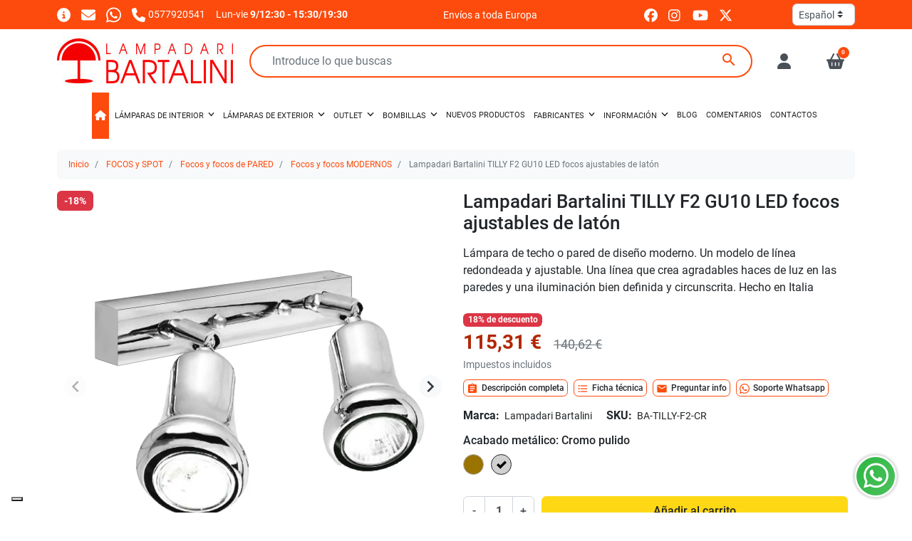

--- FILE ---
content_type: text/html; charset=utf-8
request_url: https://www.lampadaribartalini.it/es/focos-y-focos-modernos/596-lampadari-bartalini-tilly-f2-gu10-led-focos-ajustables-de-laton.html
body_size: 45374
content:
<!doctype html>
<html lang="es-ES">

<head>
  
      <link rel="preload" as="image" href="https://www.lampadaribartalini.it/104607-medium_default/lampadari-bartalini-tilly-f2-gu10-led-focos-ajustables-de-laton.webp" media="(max-width: 639.98px)" fetchpriority="high">
    <link rel="preload" as="image" href="https://www.lampadaribartalini.it/104607-large_default/lampadari-bartalini-tilly-f2-gu10-led-focos-ajustables-de-laton.webp" media="(min-width: 640px)" fetchpriority="high">
  
      <meta property="product:pretax_price:amount" content="94.517908">
    <meta property="product:pretax_price:currency" content="EUR">
    <meta property="product:price:amount" content="115.31">
    <meta property="product:price:currency" content="EUR">
    
    
  <meta charset="utf-8">


  <meta http-equiv="x-ua-compatible" content="ie=edge">



  <title>Foco moderno Lampadari Bartalini TILLY F2 GU10 LED</title>
  
    <script data-keepinline="true">
    var cdcGtmApi = '//www.lampadaribartalini.it/es/module/cdc_googletagmanager/async';
    var ajaxShippingEvent = 0;
    var ajaxPaymentEvent = 0;

/* datalayer */
dataLayer = window.dataLayer || [];
    let cdcDatalayer = {"event":"view_item","pageCategory":"product","ecommerce":{"currency":"EUR","value":"94.52","items":[{"item_id":"596-28162","item_name":"Lampadari Bartalini TILLY F2 GU10 LED focos ajustables de laton","item_reference":"BA-TILLY-F2-CR","item_brand":"Lampadari Bartalini","item_category":"FOCOS y SPOT","item_category2":"Focos y focos de PARED","item_category3":"Focos y focos MODERNOS","item_variant":"Cromo pulido","price":"94.52","price_tax_exc":"94.52","price_tax_inc":"115.31","quantity":1,"google_business_vertical":"retail"}]}};
    dataLayer.push(cdcDatalayer);

/* call to GTM Tag */
(function(w,d,s,l,i){w[l]=w[l]||[];w[l].push({'gtm.start':
new Date().getTime(),event:'gtm.js'});var f=d.getElementsByTagName(s)[0],
j=d.createElement(s),dl=l!='dataLayer'?'&l='+l:'';j.async=true;j.src=
'https://www.googletagmanager.com/gtm.js?id='+i+dl;f.parentNode.insertBefore(j,f);
})(window,document,'script','dataLayer','GTM-KLRC6HB');

/* async call to avoid cache system for dynamic data */
dataLayer.push({
  'event': 'datalayer_ready'
});
</script>
  
  <meta name="description" content="Lampadari Bartalini TILLY F2 GU10 LED cromo pulido con articulación ajustable. Aplique de techo muy luminoso. Aplique económico">
  <meta name="keywords" content="candelabros bartalini,latón,latón,cobre,luz,lámpara,Encendiendo,apliques,muro,moderno,techo,destacar">
        <link rel="canonical" href="https://www.lampadaribartalini.it/es/focos-y-focos-modernos/596-lampadari-bartalini-tilly-f2-gu10-led-focos-ajustables-de-laton.html">
    
          <link rel="alternate" href="https://www.lampadaribartalini.it/faretti-e-spot-moderni/596-spot-moderno-lampadari-bartalini-tilly-f2-gu10-led-ottone-faretti-orientabili.html" hreflang="it-it">
          <link rel="alternate" href="https://www.lampadaribartalini.it/fr/spots-et-spots-modernes/596-spot-ba-tilly-2-lumieres-spots-orientables-applique-murale-interieur-classique-moderne-gu10-ip20.html" hreflang="fr-fr">
          <link rel="alternate" href="https://www.lampadaribartalini.it/de/moderne-strahler-und-spots/596-spot-ba-tilly-2-lichter-verstellbare-strahler-moderne-klassische-innenwandleuchte-gu10-ip20.html" hreflang="de-de">
          <link rel="alternate" href="https://www.lampadaribartalini.it/es/focos-y-focos-modernos/596-lampadari-bartalini-tilly-f2-gu10-led-focos-ajustables-de-laton.html" hreflang="es-es">
      

  
    <script type="application/ld+json">
  {
    "@context": "https://schema.org",
    "@type": "WebPage",
    "isPartOf": {
      "@type": "WebSite",
      "url":  "https://www.lampadaribartalini.it/es/",
      "name": "Lampadari Bartalini"
    },
    "name": "Foco moderno Lampadari Bartalini TILLY F2 GU10 LED",
    "url":  "https://www.lampadaribartalini.it/es/focos-y-focos-modernos/596-lampadari-bartalini-tilly-f2-gu10-led-focos-ajustables-de-laton.html"
  }
</script>
  

  

  
    
  



  <meta name="viewport" content="width=device-width, initial-scale=1">



  <link rel="icon" type="image/vnd.microsoft.icon" href="https://www.lampadaribartalini.it/img/favicon.ico?1566052105">
  <link rel="shortcut icon" type="image/x-icon" href="https://www.lampadaribartalini.it/img/favicon.ico?1566052105">



  <link rel="preconnect" href="//www.googletagmanager.com" crossorigin>
<link rel="preconnect" href="//www.youtube.com" crossorigin>
<link rel="preconnect" href="//www.paypal.com" crossorigin>
<link rel="preconnect" href="//t.paypal.com" crossorigin>
<link rel="preconnect" href="//www.paypalobjects.com" crossorigin>



  <meta property="og:title" content="Foco moderno Lampadari Bartalini TILLY F2 GU10 LED"/>
  <meta property="og:description" content="Lampadari Bartalini TILLY F2 GU10 LED cromo pulido con articulación ajustable. Aplique de techo muy luminoso. Aplique económico"/>
<meta property="og:type" content="website"/>
<meta property="og:url" content="https://www.lampadaribartalini.it/es/focos-y-focos-modernos/596-lampadari-bartalini-tilly-f2-gu10-led-focos-ajustables-de-laton.html"/>
<meta property="og:site_name" content="Lampadari Bartalini"/>

  <meta property="og:type" content="product"/>
            <meta property="og:image" content="https://www.lampadaribartalini.it/104607-large_default/lampadari-bartalini-tilly-f2-gu10-led-focos-ajustables-de-laton.jpg"/>
          <meta property="og:image" content="https://www.lampadaribartalini.it/96475-large_default/lampadari-bartalini-tilly-f2-gu10-led-focos-ajustables-de-laton.jpg"/>
          <meta property="og:image" content="https://www.lampadaribartalini.it/96473-large_default/lampadari-bartalini-tilly-f2-gu10-led-focos-ajustables-de-laton.jpg"/>
          <meta property="og:image" content="https://www.lampadaribartalini.it/96472-large_default/lampadari-bartalini-tilly-f2-gu10-led-focos-ajustables-de-laton.jpg"/>
          <meta property="og:image" content="https://www.lampadaribartalini.it/96474-large_default/lampadari-bartalini-tilly-f2-gu10-led-focos-ajustables-de-laton.jpg"/>
        <meta property="og:image:height" content="1000"/>
    <meta property="og:image:width" content="1000"/>

        <meta property="product:price:amount" content="115.31" />
    <meta property="product:price:currency" content="EUR" />
          <meta property="product:price:standard_amount" content="140.624204" />
            <meta property="product:brand" content="Lampadari Bartalini" />
    <meta property="og:availability" content="instock" />
<meta name="twitter:card" content="summary_large_image">
<meta property="twitter:title" content="Foco moderno Lampadari Bartalini TILLY F2 GU10 LED"/>
  <meta property="twitter:description" content="Lampadari Bartalini TILLY F2 GU10 LED cromo pulido con articulación ajustable. Aplique de techo muy luminoso. Aplique económico"/>
<meta property="twitter:site" content="Lampadari Bartalini"/>
<meta property="twitter:creator" content="Lampadari Bartalini"/>
<meta property="twitter:domain" content="https://www.lampadaribartalini.it/es/focos-y-focos-modernos/596-lampadari-bartalini-tilly-f2-gu10-led-focos-ajustables-de-laton.html"/>

  <meta property="twitter:image" content="https://www.lampadaribartalini.it/104607-large_default/lampadari-bartalini-tilly-f2-gu10-led-focos-ajustables-de-laton.jpg"/>
      <meta property="twitter:image:alt" content="Lampadari Bartalini TILLY F2 GU10 LED cromo pulido con articulación ajustable. Aplique de techo muy luminoso. Aplique económico"/>
  

      <script type="application/ld+json">
      {
    "@context": "http://schema.org/",
    "@type": "Product",
    "name": "Lampadari Bartalini TILLY F2 GU10 LED focos ajustables de latón",
    "category": "Focos y focos MODERNOS",
    "description": "Lámpara de techo o pared de diseño moderno. Un modelo de línea redondeada y ajustable. Una línea que crea agradables haces de luz en las paredes y una iluminación bien definida y circunscrita. Hecho en Italia",
    "image": "https://www.lampadaribartalini.it/104607-large_default/lampadari-bartalini-tilly-f2-gu10-led-focos-ajustables-de-laton.jpg",
    "sku": "BA-TILLY-F2-CR",
    "mpn": "BA-TILLY-F2-CR",
    "brand": {
        "@type": "Brand",
        "name": "Lampadari Bartalini"
    },
    "offers": {
        "@type": "Offer",
        "name": "Lampadari Bartalini TILLY F2 GU10 LED focos ajustables de latón",
        "price": 115.31,
        "url": "https://www.lampadaribartalini.it/es/focos-y-focos-modernos/596-28162-lampadari-bartalini-tilly-f2-gu10-led-focos-ajustables-de-laton.html#/96-acabado_metalico-cromo_pulido",
        "priceCurrency": "EUR",
        "image": [
            "https://www.lampadaribartalini.it/104607-large_default/lampadari-bartalini-tilly-f2-gu10-led-focos-ajustables-de-laton.jpg",
            "https://www.lampadaribartalini.it/96475-large_default/lampadari-bartalini-tilly-f2-gu10-led-focos-ajustables-de-laton.jpg",
            "https://www.lampadaribartalini.it/96473-large_default/lampadari-bartalini-tilly-f2-gu10-led-focos-ajustables-de-laton.jpg",
            "https://www.lampadaribartalini.it/96472-large_default/lampadari-bartalini-tilly-f2-gu10-led-focos-ajustables-de-laton.jpg",
            "https://www.lampadaribartalini.it/96474-large_default/lampadari-bartalini-tilly-f2-gu10-led-focos-ajustables-de-laton.jpg"
        ],
        "sku": "BA-TILLY-F2-CR",
        "availability": "http://schema.org/InStock",
        "itemCondition": "https://schema.org/NewCondition",
        "priceValidUntil": "2027-01-11"
    }
}
    </script>
        <script type="application/ld+json">
      {
    "@context": "http://schema.org",
    "@type": "BreadcrumbList",
    "itemListElement": [
        {
            "@type": "ListItem",
            "position": 1,
            "name": "Inicio",
            "item": "https://www.lampadaribartalini.it/es/"
        },
        {
            "@type": "ListItem",
            "position": 2,
            "name": "FOCOS y SPOT",
            "item": "https://www.lampadaribartalini.it/es/45-focos-y-spot"
        },
        {
            "@type": "ListItem",
            "position": 3,
            "name": "Focos y focos de PARED",
            "item": "https://www.lampadaribartalini.it/es/48-focos-y-focos-de-pared"
        },
        {
            "@type": "ListItem",
            "position": 4,
            "name": "Focos y focos MODERNOS",
            "item": "https://www.lampadaribartalini.it/es/61-focos-y-focos-modernos"
        },
        {
            "@type": "ListItem",
            "position": 5,
            "name": "Lampadari Bartalini TILLY F2 GU10 LED focos ajustables de latón",
            "item": "https://www.lampadaribartalini.it/es/focos-y-focos-modernos/596-lampadari-bartalini-tilly-f2-gu10-led-focos-ajustables-de-laton.html"
        }
    ]
}
    </script>
        <script type="application/ld+json">
      {
    "@context": "http://schema.org",
    "@type": "Organization",
    "name": "Lampadari Bartalini",
    "url": "https://www.lampadaribartalini.it/es/",
    "logo": {
        "@type": "ImageObject",
        "url": "https://www.lampadaribartalini.it/img/lampadari-bartalini-c-sas-logo-1425151125.jpg"
    },
    "sameAs": [
        "https://www.facebook.com/lampadaribartalini.it",
        "https://instagram.com/lampadari.bartalini",
        "https://www.youtube.com/c/LampadariBartalini",
        "https://www.linkedin.com/in/lampadari-bartalini-421b70330"
    ],
    "contactPoint": {
        "@type": "ContactPoint",
        "telephone": "0577920541",
        "contactType": "customer service"
    },
    "address": {
        "@type": "PostalAddress",
        "postalCode": "53034",
        "streetAddress": "Strada di Selvamaggio 76",
        "addressLocality": "Colle di Val d'Elsa, Italia",
        "addressCountry": "IT"
    }
}
    </script>
  




  




  
  
      <link
      rel="preload"
      href="https://www.lampadaribartalini.it/themes/child_maotheme/assets/cache/theme-dbdd99962.css?v=5c936263f3428a40227908d5a3847c0b"
      as="style"
    >
  
  <link
    rel="stylesheet"
    href="https://www.lampadaribartalini.it/themes/child_maotheme/assets/cache/theme-dbdd99962.css?v=5c936263f3428a40227908d5a3847c0b"
    type="text/css"
    media="all">




  




  <script type="text/javascript">
        var AdvancedEmailGuardData = {"meta":{"isGDPREnabled":true,"isLegacyOPCEnabled":false,"isLegacyMAModuleEnabled":false,"validationError":null},"settings":{"recaptcha":{"type":"v3","key":"6Le30vUUAAAAABy-XNQTqtGq4VLg2yQDnNWuoOoI","forms":{"register":{"size":"normal","align":"center","offset":1}},"language":"shop","theme":"light","position":"bottomleft","hidden":false,"deferred":true}},"context":{"ps":{"v17":true,"v17pc":true,"v17ch":true,"v16":false,"v161":false,"v15":false},"languageCode":"es","pageName":"product"},"trans":{"genericError":"Ha ocurrido un error, por favor, int\u00e9ntelo de nuevo."}};
        var iqitmegamenu = {"sticky":true,"mobileType":"","containerSelector":"#wrapper .container"};
        var listDisplayAjaxUrl = "https:\/\/www.lampadaribartalini.it\/es\/module\/is_themecore\/ajaxTheme";
        var maoCoverDiv = ".product-cover div";
        var maoCoverImg = ".product-cover img";
        var maoGallery = 1;
        var maoThumbs = ".thumb-container img";
        var maoUsefulLinksAskInfo = "Preguntar info";
        var maoUsefulLinksDesc = "Descripci\u00f3n completa";
        var maoUsefulLinksDetails = "Ficha t\u00e9cnica";
        var maoUsefulLinksVideos = "Ver videos";
        var maoUsefulLinksWhatsapp = "Soporte Whatsapp";
        var mao_productforms_id_module = "172";
        var maothumbHover = 1;
        var prestashop = {"cart":{"products":[],"totals":{"total":{"type":"total","label":"Total","amount":0,"value":"0,00\u00a0\u20ac"},"total_including_tax":{"type":"total","label":"Total (impuestos incl.)","amount":0,"value":"0,00\u00a0\u20ac"},"total_excluding_tax":{"type":"total","label":"Total (impuestos excl.)","amount":0,"value":"0,00\u00a0\u20ac"}},"subtotals":{"products":{"type":"products","label":"Subtotal","amount":0,"value":"0,00\u00a0\u20ac"},"discounts":null,"shipping":{"type":"shipping","label":"Transporte","amount":0,"value":""},"tax":null},"products_count":0,"summary_string":"0 art\u00edculos","vouchers":{"allowed":1,"added":[]},"discounts":[{"id_cart_rule":null,"id_customer":"0","date_from":"2024-03-14 17:00:00","date_to":"2030-12-31 17:00:00","description":"","quantity":"99924","quantity_per_user":"1000","priority":"1","partial_use":"0","code":"","minimum_amount":"1000.000000","minimum_amount_tax":"1","minimum_amount_currency":"1","minimum_amount_shipping":"0","country_restriction":"0","carrier_restriction":"0","group_restriction":"0","cart_rule_restriction":"1","product_restriction":"1","shop_restriction":"0","free_shipping":"0","reduction_percent":"4.00","reduction_exclude_special":"0","reduction_amount":"0.000000","reduction_tax":"1","reduction_currency":"1","reduction_product":"-2","gift_product":"0","gift_product_attribute":"0","highlight":"1","active":"1","date_add":"2024-03-14 17:55:17","date_upd":"2025-12-01 09:42:51","id_lang":null,"name":null,"quantity_for_user":1000},{"id_cart_rule":null,"id_customer":"0","date_from":"2024-03-14 17:00:00","date_to":"2030-12-31 17:00:00","description":"","quantity":"99901","quantity_per_user":"1000","priority":"2","partial_use":"0","code":"","minimum_amount":"600.000000","minimum_amount_tax":"1","minimum_amount_currency":"1","minimum_amount_shipping":"0","country_restriction":"0","carrier_restriction":"0","group_restriction":"0","cart_rule_restriction":"1","product_restriction":"1","shop_restriction":"0","free_shipping":"0","reduction_percent":"3.00","reduction_exclude_special":"0","reduction_amount":"0.000000","reduction_tax":"1","reduction_currency":"1","reduction_product":"-2","gift_product":"0","gift_product_attribute":"0","highlight":"1","active":"1","date_add":"2024-03-14 18:00:51","date_upd":"2026-01-08 09:30:45","id_lang":null,"name":null,"quantity_for_user":1000},{"id_cart_rule":null,"id_customer":"0","date_from":"2015-09-23 16:00:00","date_to":"2031-12-31 16:00:00","description":"","quantity":"99996524","quantity_per_user":"1000","priority":"3","partial_use":"0","code":"","minimum_amount":"300.000000","minimum_amount_tax":"1","minimum_amount_currency":"1","minimum_amount_shipping":"0","country_restriction":"0","carrier_restriction":"0","group_restriction":"0","cart_rule_restriction":"1","product_restriction":"1","shop_restriction":"0","free_shipping":"0","reduction_percent":"2.00","reduction_exclude_special":"0","reduction_amount":"0.000000","reduction_tax":"0","reduction_currency":"1","reduction_product":"-2","gift_product":"0","gift_product_attribute":"0","highlight":"1","active":"1","date_add":"2015-09-23 16:26:33","date_upd":"2026-01-06 16:10:05","id_lang":null,"name":null,"quantity_for_user":1000}],"minimalPurchase":0,"minimalPurchaseRequired":""},"currency":{"id":1,"name":"Euro","iso_code":"EUR","iso_code_num":"000","sign":"\u20ac"},"customer":{"lastname":null,"firstname":null,"email":null,"birthday":null,"newsletter":null,"newsletter_date_add":null,"optin":null,"website":null,"company":null,"siret":null,"ape":null,"is_logged":false,"gender":{"type":null,"name":null},"addresses":[]},"country":{"id_zone":"9","id_currency":"0","call_prefix":"39","iso_code":"IT","active":"1","contains_states":"1","need_identification_number":"1","need_zip_code":"1","zip_code_format":"NNNNN","display_tax_label":"1","name":"Italia","id":10},"language":{"name":"Espa\u00f1ol (Spanish)","iso_code":"es","locale":"es-ES","language_code":"es-es","active":"1","is_rtl":"0","date_format_lite":"d\/m\/Y","date_format_full":"d\/m\/Y H:i:s","id":6},"page":{"title":"","canonical":"https:\/\/www.lampadaribartalini.it\/es\/focos-y-focos-modernos\/596-lampadari-bartalini-tilly-f2-gu10-led-focos-ajustables-de-laton.html","meta":{"title":"Foco moderno Lampadari Bartalini TILLY F2 GU10 LED","description":"Lampadari Bartalini TILLY F2 GU10 LED cromo pulido con articulaci\u00f3n ajustable. Aplique de techo muy luminoso. Aplique econ\u00f3mico","keywords":"candelabros bartalini,lat\u00f3n,lat\u00f3n,cobre,luz,l\u00e1mpara,Encendiendo,apliques,muro,moderno,techo,destacar","robots":"index"},"page_name":"product","body_classes":{"lang-es":true,"lang-rtl":false,"country-IT":true,"currency-EUR":true,"layout-full-width":true,"page-product":true,"tax-display-enabled":true,"page-customer-account":false,"product-id-596":true,"product-Lampadari Bartalini TILLY F2 GU10 LED focos ajustables de lat\u00f3n":true,"product-id-category-61":true,"product-id-manufacturer-4":true,"product-id-supplier-0":true,"product-available-for-order":true},"admin_notifications":[],"password-policy":{"feedbacks":{"0":"Muy d\u00e9bil","1":"D\u00e9bil","2":"Promedio","3":"Fuerte","4":"Muy fuerte","Straight rows of keys are easy to guess":"Una serie seguida de teclas de la misma fila es f\u00e1cil de adivinar","Short keyboard patterns are easy to guess":"Los patrones de teclado cortos son f\u00e1ciles de adivinar","Use a longer keyboard pattern with more turns":"Usa un patr\u00f3n de teclado m\u00e1s largo y con m\u00e1s giros","Repeats like \"aaa\" are easy to guess":"Las repeticiones como \u00abaaa\u00bb son f\u00e1ciles de adivinar","Repeats like \"abcabcabc\" are only slightly harder to guess than \"abc\"":"Las repeticiones como \"abcabcabc\" son solo un poco m\u00e1s dif\u00edciles de adivinar que \"abc\"","Sequences like abc or 6543 are easy to guess":"Las secuencias como \"abc\" o \"6543\" son f\u00e1ciles de adivinar","Recent years are easy to guess":"Los a\u00f1os recientes son f\u00e1ciles de adivinar","Dates are often easy to guess":"Las fechas suelen ser f\u00e1ciles de adivinar","This is a top-10 common password":"Esta es una de las 10 contrase\u00f1as m\u00e1s comunes","This is a top-100 common password":"Esta es una de las 100 contrase\u00f1as m\u00e1s comunes","This is a very common password":"Esta contrase\u00f1a es muy com\u00fan","This is similar to a commonly used password":"Esta contrase\u00f1a es similar a otras contrase\u00f1as muy usadas","A word by itself is easy to guess":"Una palabra que por s\u00ed misma es f\u00e1cil de adivinar","Names and surnames by themselves are easy to guess":"Los nombres y apellidos completos son f\u00e1ciles de adivinar","Common names and surnames are easy to guess":"Los nombres comunes y los apellidos son f\u00e1ciles de adivinar","Use a few words, avoid common phrases":"Usa varias palabras, evita frases comunes","No need for symbols, digits, or uppercase letters":"No se necesitan s\u00edmbolos, d\u00edgitos o letras may\u00fasculas","Avoid repeated words and characters":"Evita repetir palabras y caracteres","Avoid sequences":"Evita secuencias","Avoid recent years":"Evita a\u00f1os recientes","Avoid years that are associated with you":"Evita a\u00f1os que puedan asociarse contigo","Avoid dates and years that are associated with you":"Evita a\u00f1os y fechas que puedan asociarse contigo","Capitalization doesn't help very much":"Las may\u00fasculas no ayudan mucho","All-uppercase is almost as easy to guess as all-lowercase":"Todo en may\u00fasculas es casi tan f\u00e1cil de adivinar como en min\u00fasculas","Reversed words aren't much harder to guess":"Las palabras invertidas no son mucho m\u00e1s dif\u00edciles de adivinar","Predictable substitutions like '@' instead of 'a' don't help very much":"Las sustituciones predecibles como usar \"@\" en lugar de \"a\" no ayudan mucho","Add another word or two. Uncommon words are better.":"A\u00f1ade una o dos palabras m\u00e1s. Es mejor usar palabras poco habituales."}}},"shop":{"name":"Lampadari Bartalini","logo":"https:\/\/www.lampadaribartalini.it\/img\/lampadari-bartalini-c-sas-logo-1425151125.jpg","stores_icon":"https:\/\/www.lampadaribartalini.it\/img\/lampadari-bartalini-c-sas-logo_stores-1482361574.gif","favicon":"https:\/\/www.lampadaribartalini.it\/img\/favicon.ico"},"core_js_public_path":"\/themes\/","urls":{"base_url":"https:\/\/www.lampadaribartalini.it\/","current_url":"https:\/\/www.lampadaribartalini.it\/es\/focos-y-focos-modernos\/596-lampadari-bartalini-tilly-f2-gu10-led-focos-ajustables-de-laton.html","shop_domain_url":"https:\/\/www.lampadaribartalini.it","img_ps_url":"https:\/\/www.lampadaribartalini.it\/img\/","img_cat_url":"https:\/\/www.lampadaribartalini.it\/img\/c\/","img_lang_url":"https:\/\/www.lampadaribartalini.it\/img\/l\/","img_prod_url":"https:\/\/www.lampadaribartalini.it\/img\/p\/","img_manu_url":"https:\/\/www.lampadaribartalini.it\/img\/m\/","img_sup_url":"https:\/\/www.lampadaribartalini.it\/img\/su\/","img_ship_url":"https:\/\/www.lampadaribartalini.it\/img\/s\/","img_store_url":"https:\/\/www.lampadaribartalini.it\/img\/st\/","img_col_url":"https:\/\/www.lampadaribartalini.it\/img\/co\/","img_url":"https:\/\/www.lampadaribartalini.it\/themes\/maotheme\/assets\/img\/","css_url":"https:\/\/www.lampadaribartalini.it\/themes\/maotheme\/assets\/css\/","js_url":"https:\/\/www.lampadaribartalini.it\/themes\/maotheme\/assets\/js\/","pic_url":"https:\/\/www.lampadaribartalini.it\/upload\/","theme_assets":"https:\/\/www.lampadaribartalini.it\/themes\/maotheme\/assets\/","theme_dir":"https:\/\/www.lampadaribartalini.it\/themes\/child_maotheme\/","child_theme_assets":"https:\/\/www.lampadaribartalini.it\/themes\/child_maotheme\/assets\/","child_img_url":"https:\/\/www.lampadaribartalini.it\/themes\/child_maotheme\/assets\/img\/","child_css_url":"https:\/\/www.lampadaribartalini.it\/themes\/child_maotheme\/assets\/css\/","child_js_url":"https:\/\/www.lampadaribartalini.it\/themes\/child_maotheme\/assets\/js\/","pages":{"address":"https:\/\/www.lampadaribartalini.it\/es\/direccion","addresses":"https:\/\/www.lampadaribartalini.it\/es\/direcciones","authentication":"https:\/\/www.lampadaribartalini.it\/es\/autenticacion","manufacturer":"https:\/\/www.lampadaribartalini.it\/es\/fabricantes","cart":"https:\/\/www.lampadaribartalini.it\/es\/carro","category":"https:\/\/www.lampadaribartalini.it\/es\/index.php?controller=category","cms":"https:\/\/www.lampadaribartalini.it\/es\/index.php?controller=cms","contact":"https:\/\/www.lampadaribartalini.it\/es\/contactenos","discount":"https:\/\/www.lampadaribartalini.it\/es\/descuento","guest_tracking":"https:\/\/www.lampadaribartalini.it\/es\/anfitrion-de-monitoreo","history":"https:\/\/www.lampadaribartalini.it\/es\/historial-de-pedidos","identity":"https:\/\/www.lampadaribartalini.it\/es\/identidad","index":"https:\/\/www.lampadaribartalini.it\/es\/","my_account":"https:\/\/www.lampadaribartalini.it\/es\/mi-cuenta","order_confirmation":"https:\/\/www.lampadaribartalini.it\/es\/confirmacion-del-pedido","order_detail":"https:\/\/www.lampadaribartalini.it\/es\/index.php?controller=order-detail","order_follow":"https:\/\/www.lampadaribartalini.it\/es\/orden-seguida","order":"https:\/\/www.lampadaribartalini.it\/es\/orden","order_return":"https:\/\/www.lampadaribartalini.it\/es\/index.php?controller=order-return","order_slip":"https:\/\/www.lampadaribartalini.it\/es\/nota-de-pedido","pagenotfound":"https:\/\/www.lampadaribartalini.it\/es\/error-404","password":"https:\/\/www.lampadaribartalini.it\/es\/olvidaste-tu-contrasena","pdf_invoice":"https:\/\/www.lampadaribartalini.it\/es\/index.php?controller=pdf-invoice","pdf_order_return":"https:\/\/www.lampadaribartalini.it\/es\/index.php?controller=pdf-order-return","pdf_order_slip":"https:\/\/www.lampadaribartalini.it\/es\/index.php?controller=pdf-order-slip","prices_drop":"https:\/\/www.lampadaribartalini.it\/es\/reducciones-de-precio","product":"https:\/\/www.lampadaribartalini.it\/es\/index.php?controller=product","registration":"https:\/\/www.lampadaribartalini.it\/es\/index.php?controller=registration","search":"https:\/\/www.lampadaribartalini.it\/es\/cerca","sitemap":"https:\/\/www.lampadaribartalini.it\/es\/mapa-del-sitio","stores":"https:\/\/www.lampadaribartalini.it\/es\/tiendas","supplier":"https:\/\/www.lampadaribartalini.it\/es\/proveedores","new_products":"https:\/\/www.lampadaribartalini.it\/es\/nuevos-productos","brands":"https:\/\/www.lampadaribartalini.it\/es\/fabricantes","register":"https:\/\/www.lampadaribartalini.it\/es\/index.php?controller=registration","order_login":"https:\/\/www.lampadaribartalini.it\/es\/orden?login=1"},"alternative_langs":{"it-it":"https:\/\/www.lampadaribartalini.it\/faretti-e-spot-moderni\/596-spot-moderno-lampadari-bartalini-tilly-f2-gu10-led-ottone-faretti-orientabili.html","fr-fr":"https:\/\/www.lampadaribartalini.it\/fr\/spots-et-spots-modernes\/596-spot-ba-tilly-2-lumieres-spots-orientables-applique-murale-interieur-classique-moderne-gu10-ip20.html","de-de":"https:\/\/www.lampadaribartalini.it\/de\/moderne-strahler-und-spots\/596-spot-ba-tilly-2-lichter-verstellbare-strahler-moderne-klassische-innenwandleuchte-gu10-ip20.html","es-es":"https:\/\/www.lampadaribartalini.it\/es\/focos-y-focos-modernos\/596-lampadari-bartalini-tilly-f2-gu10-led-focos-ajustables-de-laton.html"},"actions":{"logout":"https:\/\/www.lampadaribartalini.it\/es\/?mylogout="},"no_picture_image":{"bySize":{"small_default":{"url":"https:\/\/www.lampadaribartalini.it\/img\/p\/es-default-small_default.jpg","width":98,"height":98},"cart_default":{"url":"https:\/\/www.lampadaribartalini.it\/img\/p\/es-default-cart_default.jpg","width":125,"height":125},"home_default":{"url":"https:\/\/www.lampadaribartalini.it\/img\/p\/es-default-home_default.jpg","width":285,"height":285},"medium_default":{"url":"https:\/\/www.lampadaribartalini.it\/img\/p\/es-default-medium_default.jpg","width":340,"height":340},"large_default":{"url":"https:\/\/www.lampadaribartalini.it\/img\/p\/es-default-large_default.jpg","width":1000,"height":1000}},"small":{"url":"https:\/\/www.lampadaribartalini.it\/img\/p\/es-default-small_default.jpg","width":98,"height":98},"medium":{"url":"https:\/\/www.lampadaribartalini.it\/img\/p\/es-default-home_default.jpg","width":285,"height":285},"large":{"url":"https:\/\/www.lampadaribartalini.it\/img\/p\/es-default-large_default.jpg","width":1000,"height":1000},"legend":""}},"configuration":{"display_taxes_label":true,"display_prices_tax_incl":true,"is_catalog":false,"show_prices":true,"opt_in":{"partner":false},"quantity_discount":{"type":"discount","label":"Descuento unitario"},"voucher_enabled":1,"return_enabled":1},"field_required":[],"breadcrumb":{"links":[{"title":"Inicio","url":"https:\/\/www.lampadaribartalini.it\/es\/"},{"title":"FOCOS y SPOT","url":"https:\/\/www.lampadaribartalini.it\/es\/45-focos-y-spot"},{"title":"Focos y focos de PARED","url":"https:\/\/www.lampadaribartalini.it\/es\/48-focos-y-focos-de-pared"},{"title":"Focos y focos MODERNOS","url":"https:\/\/www.lampadaribartalini.it\/es\/61-focos-y-focos-modernos"},{"title":"Lampadari Bartalini TILLY F2 GU10 LED focos ajustables de lat\u00f3n","url":"https:\/\/www.lampadaribartalini.it\/es\/focos-y-focos-modernos\/596-lampadari-bartalini-tilly-f2-gu10-led-focos-ajustables-de-laton.html"}],"count":5},"link":{"protocol_link":"https:\/\/","protocol_content":"https:\/\/"},"time":1768098795,"static_token":"78917a45ca0ee197ca76fa2d4ed30cab","token":"54e29217093cffc972b1f70a3bc055e6","debug":false};
      </script>



  
</head>

<body id="product" class="lang-es country-it currency-eur layout-full-width page-product tax-display-enabled product-id-596 product-lampadari-bartalini-tilly-f2-gu10-led-focos-ajustables-de-laton product-id-category-61 product-id-manufacturer-4 product-id-supplier-0 product-available-for-order">

  
    <!-- Google Tag Manager (noscript) -->
<noscript><iframe src="https://www.googletagmanager.com/ns.html?id=GTM-KLRC6HB"
height="0" width="0" style="display:none;visibility:hidden"></iframe></noscript>
<!-- End Google Tag Manager (noscript) -->

  

  <main class="l-main">
    
          

    <header id="header" class="l-header">
      
        
  <div class="header-banner">
    
  </div>



  <div class="header-nav py-1">
    <div class="container">
      <div class="row align-items-center">
        <div id="topcontacts" class="col col-sm-7 col-md-5 topcontacts">
  <ul class="list-inline">
    <li class="list-inline-item">
      <a href="https://www.lampadaribartalini.it/es/contactenos" title="Pagina de contacto">
        <svg class="icon-svg" aria-hidden="true" fill="currentColor" xmlns="http://www.w3.org/2000/svg" height="1em" viewBox="0 0 512 512">
  <path d="M256 512A256 256 0 1 0 256 0a256 256 0 1 0 0 512zM216 336h24V272H216c-13.3 0-24-10.7-24-24s10.7-24 24-24h48c13.3 0 24 10.7 24 24v88h8c13.3 0 24 10.7 24 24s-10.7 24-24 24H216c-13.3 0-24-10.7-24-24s10.7-24 24-24zm40-208a32 32 0 1 1 0 64 32 32 0 1 1 0-64z"/>
</svg>
      </a>
    </li>
          <li class="list-inline-item">
        <a href="mailto:%69%6e%66%6f%40%6c%61%6d%70%61%64%61%72%69%62%61%72%74%61%6c%69%6e%69%2e%69%74" title="Contacta con nosotros">
          <svg class="icon-svg" aria-hidden="true" fill="currentColor" xmlns="http://www.w3.org/2000/svg" height="1em" viewBox="0 0 512 512">
  <path d="M48 64C21.5 64 0 85.5 0 112c0 15.1 7.1 29.3 19.2 38.4L236.8 313.6c11.4 8.5 27 8.5 38.4 0L492.8 150.4c12.1-9.1 19.2-23.3 19.2-38.4c0-26.5-21.5-48-48-48H48zM0 176V384c0 35.3 28.7 64 64 64H448c35.3 0 64-28.7 64-64V176L294.4 339.2c-22.8 17.1-54 17.1-76.8 0L0 176z"/>
</svg>
        </a>
      </li>
              <li class="list-inline-item">
        <a href="https://wa.me/390577920541?text=Necesito más información sobre : Lampadari Bartalini TILLY F2 GU10 LED focos ajustables de latón"
          rel="noopener noreferrer" aria-label="Whatsapp" target="_blank">
          <svg class="icon-svg icon-svg-whatsapp" aria-hidden="true" fill="currentColor" xmlns="http://www.w3.org/2000/svg" height="1em" viewBox="0 0 448 512">
  <path d="M380.9 97.1C339 55.1 283.2 32 223.9 32c-122.4 0-222 99.6-222 222 0 39.1 10.2 77.3 29.6 111L0 480l117.7-30.9c32.4 17.7 68.9 27 106.1 27h.1c122.3 0 224.1-99.6 224.1-222 0-59.3-25.2-115-67.1-157zm-157 341.6c-33.2 0-65.7-8.9-94-25.7l-6.7-4-69.8 18.3L72 359.2l-4.4-7c-18.5-29.4-28.2-63.3-28.2-98.2 0-101.7 82.8-184.5 184.6-184.5 49.3 0 95.6 19.2 130.4 54.1 34.8 34.9 56.2 81.2 56.1 130.5 0 101.8-84.9 184.6-186.6 184.6zm101.2-138.2c-5.5-2.8-32.8-16.2-37.9-18-5.1-1.9-8.8-2.8-12.5 2.8-3.7 5.6-14.3 18-17.6 21.8-3.2 3.7-6.5 4.2-12 1.4-32.6-16.3-54-29.1-75.5-66-5.7-9.8 5.7-9.1 16.3-30.3 1.8-3.7 .9-6.9-.5-9.7-1.4-2.8-12.5-30.1-17.1-41.2-4.5-10.8-9.1-9.3-12.5-9.5-3.2-.2-6.9-.2-10.6-.2-3.7 0-9.7 1.4-14.8 6.9-5.1 5.6-19.4 19-19.4 46.3 0 27.3 19.9 53.7 22.6 57.4 2.8 3.7 39.1 59.7 94.8 83.8 35.2 15.2 49 16.5 66.6 13.9 10.7-1.6 32.8-13.4 37.4-26.4 4.6-13 4.6-24.1 3.2-26.4-1.3-2.5-5-3.9-10.5-6.6z"/>
</svg>
         </a>
      </li>
              <li class="list-inline-item">
        <a href="tel:0577920541"
          aria-label="Llámanos">
          <svg class="icon-svg" aria-hidden="true" fill="currentColor" xmlns="http://www.w3.org/2000/svg" height="1em" viewBox="0 0 512 512">
  <path d="M164.9 24.6c-7.7-18.6-28-28.5-47.4-23.2l-88 24C12.1 30.2 0 46 0 64C0 311.4 200.6 512 448 512c18 0 33.8-12.1 38.6-29.5l24-88c5.3-19.4-4.6-39.7-23.2-47.4l-96-40c-16.3-6.8-35.2-2.1-46.3 11.6L304.7 368C234.3 334.7 177.3 277.7 144 207.3L193.3 167c13.7-11.2 18.4-30 11.6-46.3l-40-96z"/>
</svg>
          <small class="topcontacts-phone">0577920541</small>
        </a>
      </li>
              <li class="list-inline-item topcontacts-hours">
        <small>Lun-vie <strong>9/12:30 - 15:30/19:30</strong></small>
      </li>
      </ul>
</div>

<div id="topshipping" class="col-auto col-sm col-lg-3">
  <small>Envíos a toda Europa</small>
</div>

<div id="topsocials" class="col-auto col-sm topcontacts">
  <ul class="list-inline">
                  <li class="list-inline-item">
          <a href="https://www.facebook.com/lampadaribartalini.it" rel="noopener noreferrer" aria-label="facebook" target="_blank">
            <svg class="icon-svg" aria-hidden="true" fill="currentColor" xmlns="http://www.w3.org/2000/svg" height="1em" viewBox="0 0 512 512">
  <path d="M512 256C512 114.6 397.4 0 256 0S0 114.6 0 256C0 376 82.7 476.8 194.2 504.5V334.2H141.4V256h52.8V222.3c0-87.1 39.4-127.5 125-127.5c16.2 0 44.2 3.2 55.7 6.4V172c-6-.6-16.5-1-29.6-1c-42 0-58.2 15.9-58.2 57.2V256h83.6l-14.4 78.2H287V510.1C413.8 494.8 512 386.9 512 256h0z"/>
</svg>


          </a>
        </li>
                        <li class="list-inline-item">
          <a href="https://instagram.com/lampadari.bartalini" rel="noopener noreferrer" aria-label="instagram" target="_blank">
            <svg class="icon-svg" aria-hidden="true" fill="currentColor" xmlns="http://www.w3.org/2000/svg" height="1em" viewBox="0 0 512 512">
 <path d="M224.1 141c-63.6 0-114.9 51.3-114.9 114.9s51.3 114.9 114.9 114.9S339 319.5 339 255.9 287.7 141 224.1 141zm0 189.6c-41.1 0-74.7-33.5-74.7-74.7s33.5-74.7 74.7-74.7 74.7 33.5 74.7 74.7-33.6 74.7-74.7 74.7zm146.4-194.3c0 14.9-12 26.8-26.8 26.8-14.9 0-26.8-12-26.8-26.8s12-26.8 26.8-26.8 26.8 12 26.8 26.8zm76.1 27.2c-1.7-35.9-9.9-67.7-36.2-93.9-26.2-26.2-58-34.4-93.9-36.2-37-2.1-147.9-2.1-184.9 0-35.8 1.7-67.6 9.9-93.9 36.1s-34.4 58-36.2 93.9c-2.1 37-2.1 147.9 0 184.9 1.7 35.9 9.9 67.7 36.2 93.9s58 34.4 93.9 36.2c37 2.1 147.9 2.1 184.9 0 35.9-1.7 67.7-9.9 93.9-36.2 26.2-26.2 34.4-58 36.2-93.9 2.1-37 2.1-147.8 0-184.8zM398.8 388c-7.8 19.6-22.9 34.7-42.6 42.6-29.5 11.7-99.5 9-132.1 9s-102.7 2.6-132.1-9c-19.6-7.8-34.7-22.9-42.6-42.6-11.7-29.5-9-99.5-9-132.1s-2.6-102.7 9-132.1c7.8-19.6 22.9-34.7 42.6-42.6 29.5-11.7 99.5-9 132.1-9s102.7-2.6 132.1 9c19.6 7.8 34.7 22.9 42.6 42.6 11.7 29.5 9 99.5 9 132.1s2.7 102.7-9 132.1z"/>
</svg>
          </a>
        </li>
                        <li class="list-inline-item">
          <a href="https://www.youtube.com/c/LampadariBartalini" rel="noopener noreferrer" aria-label="youtube" target="_blank">
            <svg class="icon-svg" aria-hidden="true" fill="currentColor" xmlns="http://www.w3.org/2000/svg" height="1em" viewBox="0 0 576 512">
  <path d="M549.7 124.1c-6.3-23.7-24.8-42.3-48.3-48.6C458.8 64 288 64 288 64S117.2 64 74.6 75.5c-23.5 6.3-42 24.9-48.3 48.6-11.4 42.9-11.4 132.3-11.4 132.3s0 89.4 11.4 132.3c6.3 23.7 24.8 41.5 48.3 47.8C117.2 448 288 448 288 448s170.8 0 213.4-11.5c23.5-6.3 42-24.2 48.3-47.8 11.4-42.9 11.4-132.3 11.4-132.3s0-89.4-11.4-132.3zm-317.5 213.5V175.2l142.7 81.2-142.7 81.2z"/>
</svg>
          </a>
        </li>
                        <li class="list-inline-item">
          <a href="https://twitter.com/lampbart" rel="noopener noreferrer" aria-label="twitter" target="_blank">
            <svg class="icon-svg" aria-hidden="true" fill="currentColor" xmlns="http://www.w3.org/2000/svg" height="1em" viewBox="0 0 512 512">
 <path d="M389.2 48h70.6L305.6 224.2 487 464H345L233.7 318.6 106.5 464H35.8L200.7 275.5 26.8 48H172.4L272.9 180.9 389.2 48zM364.4 421.8h39.1L151.1 88h-42L364.4 421.8z"/>
</svg>
          </a>
        </li>
            </ul>
</div>

        <div id="_desktop_language_selector" class="col-auto flex-grow-0 flex-shrink-0">
  <select class="js-select-link custom-select" aria-label="Idioma">
          <option value="https://www.lampadaribartalini.it/faretti-e-spot-moderni/596-spot-moderno-lampadari-bartalini-tilly-f2-gu10-led-ottone-faretti-orientabili.html" data-iso-code="it">Italiano</option>
          <option value="https://www.lampadaribartalini.it/fr/spots-et-spots-modernes/596-spot-ba-tilly-2-lumieres-spots-orientables-applique-murale-interieur-classique-moderne-gu10-ip20.html" data-iso-code="fr">Français</option>
          <option value="https://www.lampadaribartalini.it/de/moderne-strahler-und-spots/596-spot-ba-tilly-2-lichter-verstellbare-strahler-moderne-klassische-innenwandleuchte-gu10-ip20.html" data-iso-code="de">Deutsch</option>
          <option value="https://www.lampadaribartalini.it/es/focos-y-focos-modernos/596-lampadari-bartalini-tilly-f2-gu10-led-focos-ajustables-de-laton.html" selected data-iso-code="es">Español</option>
      </select>
</div>

      </div>
    </div>
  </div>



  <div class="js-header-top-wrapper">

    <div class="header-top js-header-top">
      <div class="header-top__content py-2">

        <div class="container">

          <div class="row header-top__row">

            <div class="col flex-grow-0 header-top__block header-top__block--menu-toggle d-block d-lg-none">
              <div id="iqitmegamenu-shower" class="header-top__link">
                <div class="header-top__icon-container">
                  <svg class="icon-svg" aria-hidden="true" fill="currentColor" xmlns="http://www.w3.org/2000/svg" height="1em" viewBox="0 0 448 512">
  <path d="M0 96C0 78.3 14.3 64 32 64H416c17.7 0 32 14.3 32 32s-14.3 32-32 32H32C14.3 128 0 113.7 0 96zM0 256c0-17.7 14.3-32 32-32H416c17.7 0 32 14.3 32 32s-14.3 32-32 32H32c-17.7 0-32-14.3-32-32zM448 416c0 17.7-14.3 32-32 32H32c-17.7 0-32-14.3-32-32s14.3-32 32-32H416c17.7 0 32 14.3 32 32z"/>
</svg>
                </div>
              </div>
            </div>

            <div class="col-md-3 col-lg-auto col header-top__block header-top__block--logo">
              <a href="https://www.lampadaribartalini.it/es/">
                <img  src="https://www.lampadaribartalini.it/img/lampadari-bartalini-c-sas-logo-1425151125.jpg" width="250"
                  height="69"  class="logo img-fluid"
                  loading="eager"
                  decoding="async"
                  alt="Lampadari Bartalini">
              </a>
            </div>

            <div class="header-top__block header-top__block--search col">

	<div id="_desktop_search_from" class="d-none d-md-block">
		<form class="search-form js-search-form" data-search-controller-url="https://www.lampadaribartalini.it/es/module/is_searchbar/ajaxSearch" method="get" action="//www.lampadaribartalini.it/es/cerca">
			<div class="search-form__form-group">
				<input type="hidden" name="controller" value="search">
				<input class="js-search-input search-form__input form-control"
					   placeholder="Introduce lo que buscas"
					   type="text"
					   name="s"
					   value="">
				<button type="submit" class="search-form__btn btn">
					<span class="material-icons">search</span>
				</button>
			</div>
		</form>
	</div>

	<a role="button" class="search-toggler header-top__link d-block d-md-none" data-toggle="modal" data-target="#saerchModal" aria-label="Introduce lo que buscas">
		<div class="header-top__icon-container">
			<svg class="icon-svg" aria-hidden="true" fill="currentColor" xmlns="http://www.w3.org/2000/svg" height="1em" viewBox="0 0 576 512">
  <path d="M416 208c0 45.9-14.9 88.3-40 122.7L502.6 457.4c12.5 12.5 12.5 32.8 0 45.3s-32.8 12.5-45.3 0L330.7 376c-34.4 25.2-76.8 40-122.7 40C93.1 416 0 322.9 0 208S93.1 0 208 0S416 93.1 416 208zM208 352a144 144 0 1 0 0-288 144 144 0 1 0 0 288z"/>
</svg>
		</div>
	</a>

</div>
<div class="col flex-grow-0 header-top__block header-top__block--user">
  <a
    class="header-top__link"
    rel="nofollow"
    href="https://www.lampadaribartalini.it/es/autenticacion"
          title="Acceda a su cuenta de cliente"
      >
    <div class="header-top__icon-container">
      <svg class="icon-svg" aria-hidden="true" fill="currentColor" xmlns="http://www.w3.org/2000/svg" height="1em" viewBox="0 0 448 512">
  <path d="M224 256A128 128 0 1 0 224 0a128 128 0 1 0 0 256zm-45.7 48C79.8 304 0 383.8 0 482.3C0 498.7 13.3 512 29.7 512H418.3c16.4 0 29.7-13.3 29.7-29.7C448 383.8 368.2 304 269.7 304H178.3z"/>
</svg>
    </div>
  </a>
</div>
<div class="header-top__block header-top__block--cart col flex-grow-0">
  <div class="js-blockcart blockcart cart-preview dropdown" data-refresh-url="//www.lampadaribartalini.it/es/module/is_shoppingcart/ajax">
    <a href="#" role="button" id="cartDropdown" data-toggle="dropdown" aria-haspopup="true" aria-expanded="false"
      class="header-top__link d-lg-block d-none">
      <div class="header-top__icon-container">
        <svg class="icon-svg" aria-hidden="true" fill="currentColor" xmlns="http://www.w3.org/2000/svg" height="1em" viewBox="0 0 576 512">
  <path d="M253.3 35.1c6.1-11.8 1.5-26.3-10.2-32.4s-26.3-1.5-32.4 10.2L117.6 192H32c-17.7 0-32 14.3-32 32s14.3 32 32 32L83.9 463.5C91 492 116.6 512 146 512H430c29.4 0 55-20 62.1-48.5L544 256c17.7 0 32-14.3 32-32s-14.3-32-32-32H458.4L365.3 12.9C359.2 1.2 344.7-3.4 332.9 2.7s-16.3 20.6-10.2 32.4L404.3 192H171.7L253.3 35.1zM192 304v96c0 8.8-7.2 16-16 16s-16-7.2-16-16V304c0-8.8 7.2-16 16-16s16 7.2 16 16zm96-16c8.8 0 16 7.2 16 16v96c0 8.8-7.2 16-16 16s-16-7.2-16-16V304c0-8.8 7.2-16 16-16zm128 16v96c0 8.8-7.2 16-16 16s-16-7.2-16-16V304c0-8.8 7.2-16 16-16s16 7.2 16 16z"/>
</svg>
        <span class="header-top__badge ">
          0
        </span>
      </div>
    </a>
    <a href="//www.lampadaribartalini.it/es/carro?action=show" class="d-flex d-lg-none header-top__link">
      <div class="header-top__icon-container">
        <svg class="icon-svg" aria-hidden="true" fill="currentColor" xmlns="http://www.w3.org/2000/svg" height="1em" viewBox="0 0 576 512">
  <path d="M253.3 35.1c6.1-11.8 1.5-26.3-10.2-32.4s-26.3-1.5-32.4 10.2L117.6 192H32c-17.7 0-32 14.3-32 32s14.3 32 32 32L83.9 463.5C91 492 116.6 512 146 512H430c29.4 0 55-20 62.1-48.5L544 256c17.7 0 32-14.3 32-32s-14.3-32-32-32H458.4L365.3 12.9C359.2 1.2 344.7-3.4 332.9 2.7s-16.3 20.6-10.2 32.4L404.3 192H171.7L253.3 35.1zM192 304v96c0 8.8-7.2 16-16 16s-16-7.2-16-16V304c0-8.8 7.2-16 16-16s16 7.2 16 16zm96-16c8.8 0 16 7.2 16 16v96c0 8.8-7.2 16-16 16s-16-7.2-16-16V304c0-8.8 7.2-16 16-16zm128 16v96c0 8.8-7.2 16-16 16s-16-7.2-16-16V304c0-8.8 7.2-16 16-16s16 7.2 16 16z"/>
</svg>
        <span class="header-top__badge ">
          0
        </span>
      </div>
    </a>
    <div class="dropdown-menu blockcart__dropdown cart-dropdown dropdown-menu-right" aria-labelledby="cartDropdown">
      <div class="cart-dropdown__content keep-open js-cart__card-body cart__card-body">
        <div class="cart-loader">
          <div class="spinner-border text-primary" role="status"><span
              class="sr-only">Cargando...</span></div>
        </div>
        <div class="cart-dropdown__title d-flex align-items-center mb-3">
          <p class="h5 mb-0 mr-2">
            Tu carrito
          </p>
          <a data-toggle="dropdown" href="#" class="cart-dropdown__close dropdown-close ml-auto cursor-pointer text-decoration-none">
            <i class="material-icons d-block">close</i>
          </a>
        </div>
                  <div class="alert alert-warning">
            Tu canasta esta vacía
          </div>
              </div>
    </div>
  </div>
</div>

          </div>

        </div>
      </div>
    </div>
  </div>
  
<div class="container container-iqit-menu">
  <div class="iqitmegamenu-wrapper cbp-hor-width-1 iqitmegamenu-all clearfix">
    <div id="iqitmegamenu-horizontal"
      class="iqitmegamenu  cbp-nosticky  cbp-sticky-transparent"
      role="navigation">
      <div class="container">

                
        <nav id="cbp-hrmenu"
          class="cbp-hrmenu cbp-horizontal cbp-hrsub-narrow   cbp-fade-slide-bottom     cbp-menu-centered ">
          <ul>
                          <li id="cbp-hrmenu-tab-1"
                class="cbp-hrmenu-tab cbp-hrmenu-tab-1 cbp-onlyicon ">
                <a href="https://www.lampadaribartalini.it/es/" >

                      <span class="cbp-tab-title">
                                                  <svg class="icon-svg cbp-mainlink-icon" aria-hidden="true" fill="currentColor" xmlns="http://www.w3.org/2000/svg" height="1em" viewBox="0 0 576 512"><path d="M575.8 255.5c0 18-15 32.1-32 32.1h-32l.7 160.2c0 2.7-.2 5.4-.5 8.1V472c0 22.1-17.9 40-40 40H456c-1.1 0-2.2 0-3.3-.1c-1.4 .1-2.8 .1-4.2 .1H416 392c-22.1 0-40-17.9-40-40V448 384c0-17.7-14.3-32-32-32H256c-17.7 0-32 14.3-32 32v64 24c0 22.1-17.9 40-40 40H160 128.1c-1.5 0-3-.1-4.5-.2c-1.2 .1-2.4 .2-3.6 .2H104c-22.1 0-40-17.9-40-40V360c0-.9 0-1.9 .1-2.8V287.6H32c-18 0-32-14-32-32.1c0-9 3-17 10-24L266.4 8c7-7 15-8 22-8s15 2 21 7L564.8 231.5c8 7 12 15 11 24z"/></svg>
                        
                        </span>
                                          </a>
                                    </li>
                            <li id="cbp-hrmenu-tab-2"
                class="cbp-hrmenu-tab cbp-hrmenu-tab-2  cbp-has-submeu">
                <a role="button" class="cbp-empty-mlink">
                    

                      <span class="cbp-tab-title">
                        
                        Lámparas de interior                      <svg class="icon-svg cbp-submenu-aindicator" aria-hidden="true" fill="currentColor" xmlns="http://www.w3.org/2000/svg" height="1em" viewBox="0 0 448 512"><path d="M201.4 342.6c12.5 12.5 32.8 12.5 45.3 0l160-160c12.5-12.5 12.5-32.8 0-45.3s-32.8-12.5-45.3 0L224 274.7 86.6 137.4c-12.5-12.5-32.8-12.5-45.3 0s-12.5 32.8 0 45.3l160 160z"/></svg></span>
                                          </a>
                                          <div class="cbp-hrsub col-xs-12">
                        <div class="cbp-triangle-container">
                          <div class="cbp-triangle-top"></div>
                          <div class="cbp-triangle-top-back"></div>
                        </div>
                        <div class="cbp-hrsub-inner">
                                                      
                                                                                                




<div class="row menu_row menu-element  first_rows menu-element-id-1">
                

                                                




    <div class="col-xs-3 cbp-menu-column cbp-menu-element menu-element-id-2 ">
        <div class="cbp-menu-column-inner">
                        
                
                
                    
                                                    <div class="row cbp-categories-row">
                                                                                                            <div class="col-xs-12">
                                            <div class="cbp-category-link-w"><a href="https://www.lampadaribartalini.it/es/6-aranas"
                                                                                class="cbp-column-title cbp-category-title">ARAÑAS</a>
                                                                                                                                                    
    <ul class="cbp-links cbp-category-tree"><li ><div class="cbp-category-link-w"><a href="https://www.lampadaribartalini.it/es/55-candelabros-clasicos"><svg class="icon-svg" aria-hidden="true" fill="currentColor" xmlns="http://www.w3.org/2000/svg" height="1em" viewBox="0 0 320 512"><path d="M278.6 233.4c12.5 12.5 12.5 32.8 0 45.3l-160 160c-12.5 12.5-32.8 12.5-45.3 0s-12.5-32.8 0-45.3L210.7 256 73.4 118.6c-12.5-12.5-12.5-32.8 0-45.3s32.8-12.5 45.3 0l160 160z"/></svg>Candelabros CLÁSICOS</a></div></li><li ><div class="cbp-category-link-w"><a href="https://www.lampadaribartalini.it/es/12-candelabros-de-cristal"><svg class="icon-svg" aria-hidden="true" fill="currentColor" xmlns="http://www.w3.org/2000/svg" height="1em" viewBox="0 0 320 512"><path d="M278.6 233.4c12.5 12.5 12.5 32.8 0 45.3l-160 160c-12.5 12.5-32.8 12.5-45.3 0s-12.5-32.8 0-45.3L210.7 256 73.4 118.6c-12.5-12.5-12.5-32.8 0-45.3s32.8-12.5 45.3 0l160 160z"/></svg>candelabros de CRISTAL</a></div></li><li ><div class="cbp-category-link-w"><a href="https://www.lampadaribartalini.it/es/76-candelabros-de-cristal-de-murano"><svg class="icon-svg" aria-hidden="true" fill="currentColor" xmlns="http://www.w3.org/2000/svg" height="1em" viewBox="0 0 320 512"><path d="M278.6 233.4c12.5 12.5 12.5 32.8 0 45.3l-160 160c-12.5 12.5-32.8 12.5-45.3 0s-12.5-32.8 0-45.3L210.7 256 73.4 118.6c-12.5-12.5-12.5-32.8 0-45.3s32.8-12.5 45.3 0l160 160z"/></svg>Candelabros de CRISTAL DE MURANO</a></div></li><li ><div class="cbp-category-link-w"><a href="https://www.lampadaribartalini.it/es/79-candelabros-de-neon"><svg class="icon-svg" aria-hidden="true" fill="currentColor" xmlns="http://www.w3.org/2000/svg" height="1em" viewBox="0 0 320 512"><path d="M278.6 233.4c12.5 12.5 12.5 32.8 0 45.3l-160 160c-12.5 12.5-32.8 12.5-45.3 0s-12.5-32.8 0-45.3L210.7 256 73.4 118.6c-12.5-12.5-12.5-32.8 0-45.3s32.8-12.5 45.3 0l160 160z"/></svg>candelabros de neón</a></div></li><li ><div class="cbp-category-link-w"><a href="https://www.lampadaribartalini.it/es/99-candelabros-led"><svg class="icon-svg" aria-hidden="true" fill="currentColor" xmlns="http://www.w3.org/2000/svg" height="1em" viewBox="0 0 320 512"><path d="M278.6 233.4c12.5 12.5 12.5 32.8 0 45.3l-160 160c-12.5 12.5-32.8 12.5-45.3 0s-12.5-32.8 0-45.3L210.7 256 73.4 118.6c-12.5-12.5-12.5-32.8 0-45.3s32.8-12.5 45.3 0l160 160z"/></svg>candelabros LED</a></div></li><li ><div class="cbp-category-link-w"><a href="https://www.lampadaribartalini.it/es/31-candelabros-modernos"><svg class="icon-svg" aria-hidden="true" fill="currentColor" xmlns="http://www.w3.org/2000/svg" height="1em" viewBox="0 0 320 512"><path d="M278.6 233.4c12.5 12.5 12.5 32.8 0 45.3l-160 160c-12.5 12.5-32.8 12.5-45.3 0s-12.5-32.8 0-45.3L210.7 256 73.4 118.6c-12.5-12.5-12.5-32.8 0-45.3s32.8-12.5 45.3 0l160 160z"/></svg>candelabros MODERNOS</a></div></li><li ><div class="cbp-category-link-w"><a href="https://www.lampadaribartalini.it/es/30-candelabros-rusticos"><svg class="icon-svg" aria-hidden="true" fill="currentColor" xmlns="http://www.w3.org/2000/svg" height="1em" viewBox="0 0 320 512"><path d="M278.6 233.4c12.5 12.5 12.5 32.8 0 45.3l-160 160c-12.5 12.5-32.8 12.5-45.3 0s-12.5-32.8 0-45.3L210.7 256 73.4 118.6c-12.5-12.5-12.5-32.8 0-45.3s32.8-12.5 45.3 0l160 160z"/></svg>candelabros RÚSTICOS</a></div></li></ul>

                                                                                            </div>
                                        </div>
                                                                                                                                                <div class="col-xs-12">
                                            <div class="cbp-category-link-w"><a href="https://www.lampadaribartalini.it/es/139-lamparas-de-suspension"
                                                                                class="cbp-column-title cbp-category-title">LÁMPARAS DE SUSPENSIÓN</a>
                                                                                                                                                    
    <ul class="cbp-links cbp-category-tree"><li ><div class="cbp-category-link-w"><a href="https://www.lampadaribartalini.it/es/140-lamparas-de-suspension-para-cocina"><svg class="icon-svg" aria-hidden="true" fill="currentColor" xmlns="http://www.w3.org/2000/svg" height="1em" viewBox="0 0 320 512"><path d="M278.6 233.4c12.5 12.5 12.5 32.8 0 45.3l-160 160c-12.5 12.5-32.8 12.5-45.3 0s-12.5-32.8 0-45.3L210.7 256 73.4 118.6c-12.5-12.5-12.5-32.8 0-45.3s32.8-12.5 45.3 0l160 160z"/></svg>Lámparas de suspensión para COCINA</a></div></li></ul>

                                                                                            </div>
                                        </div>
                                                                                                </div>
                                            
                
            

            
            </div>    </div>
                                    




    <div class="col-xs-3 cbp-menu-column cbp-menu-element menu-element-id-3 ">
        <div class="cbp-menu-column-inner">
                        
                
                
                    
                                                    <div class="row cbp-categories-row">
                                                                                                            <div class="col-xs-12">
                                            <div class="cbp-category-link-w"><a href="https://www.lampadaribartalini.it/es/7-luces-de-techo"
                                                                                class="cbp-column-title cbp-category-title">LUCES DE TECHO</a>
                                                                                                                                                    
    <ul class="cbp-links cbp-category-tree"><li ><div class="cbp-category-link-w"><a href="https://www.lampadaribartalini.it/es/54-lamparas-de-techo-clasicas"><svg class="icon-svg" aria-hidden="true" fill="currentColor" xmlns="http://www.w3.org/2000/svg" height="1em" viewBox="0 0 320 512"><path d="M278.6 233.4c12.5 12.5 12.5 32.8 0 45.3l-160 160c-12.5 12.5-32.8 12.5-45.3 0s-12.5-32.8 0-45.3L210.7 256 73.4 118.6c-12.5-12.5-12.5-32.8 0-45.3s32.8-12.5 45.3 0l160 160z"/></svg>Lámparas de techo CLÁSICAS</a></div></li><li ><div class="cbp-category-link-w"><a href="https://www.lampadaribartalini.it/es/81-lamparas-de-techo-de-cristal-de-murano"><svg class="icon-svg" aria-hidden="true" fill="currentColor" xmlns="http://www.w3.org/2000/svg" height="1em" viewBox="0 0 320 512"><path d="M278.6 233.4c12.5 12.5 12.5 32.8 0 45.3l-160 160c-12.5 12.5-32.8 12.5-45.3 0s-12.5-32.8 0-45.3L210.7 256 73.4 118.6c-12.5-12.5-12.5-32.8 0-45.3s32.8-12.5 45.3 0l160 160z"/></svg>Lámparas de techo de CRISTAL DE MURANO</a></div></li><li ><div class="cbp-category-link-w"><a href="https://www.lampadaribartalini.it/es/22-plafones-cristal"><svg class="icon-svg" aria-hidden="true" fill="currentColor" xmlns="http://www.w3.org/2000/svg" height="1em" viewBox="0 0 320 512"><path d="M278.6 233.4c12.5 12.5 12.5 32.8 0 45.3l-160 160c-12.5 12.5-32.8 12.5-45.3 0s-12.5-32.8 0-45.3L210.7 256 73.4 118.6c-12.5-12.5-12.5-32.8 0-45.3s32.8-12.5 45.3 0l160 160z"/></svg>plafones CRISTAL</a></div></li><li ><div class="cbp-category-link-w"><a href="https://www.lampadaribartalini.it/es/83-plafones-de-neon"><svg class="icon-svg" aria-hidden="true" fill="currentColor" xmlns="http://www.w3.org/2000/svg" height="1em" viewBox="0 0 320 512"><path d="M278.6 233.4c12.5 12.5 12.5 32.8 0 45.3l-160 160c-12.5 12.5-32.8 12.5-45.3 0s-12.5-32.8 0-45.3L210.7 256 73.4 118.6c-12.5-12.5-12.5-32.8 0-45.3s32.8-12.5 45.3 0l160 160z"/></svg>Plafones de neón</a></div></li><li ><div class="cbp-category-link-w"><a href="https://www.lampadaribartalini.it/es/101-plafones-de-yeso"><svg class="icon-svg" aria-hidden="true" fill="currentColor" xmlns="http://www.w3.org/2000/svg" height="1em" viewBox="0 0 320 512"><path d="M278.6 233.4c12.5 12.5 12.5 32.8 0 45.3l-160 160c-12.5 12.5-32.8 12.5-45.3 0s-12.5-32.8 0-45.3L210.7 256 73.4 118.6c-12.5-12.5-12.5-32.8 0-45.3s32.8-12.5 45.3 0l160 160z"/></svg>plafones de yeso</a></div></li><li ><div class="cbp-category-link-w"><a href="https://www.lampadaribartalini.it/es/133-plafones-empotrados-de-yeso"><svg class="icon-svg" aria-hidden="true" fill="currentColor" xmlns="http://www.w3.org/2000/svg" height="1em" viewBox="0 0 320 512"><path d="M278.6 233.4c12.5 12.5 12.5 32.8 0 45.3l-160 160c-12.5 12.5-32.8 12.5-45.3 0s-12.5-32.8 0-45.3L210.7 256 73.4 118.6c-12.5-12.5-12.5-32.8 0-45.3s32.8-12.5 45.3 0l160 160z"/></svg>Plafones empotrados de yeso</a></div></li><li ><div class="cbp-category-link-w"><a href="https://www.lampadaribartalini.it/es/100-plafones-led"><svg class="icon-svg" aria-hidden="true" fill="currentColor" xmlns="http://www.w3.org/2000/svg" height="1em" viewBox="0 0 320 512"><path d="M278.6 233.4c12.5 12.5 12.5 32.8 0 45.3l-160 160c-12.5 12.5-32.8 12.5-45.3 0s-12.5-32.8 0-45.3L210.7 256 73.4 118.6c-12.5-12.5-12.5-32.8 0-45.3s32.8-12.5 45.3 0l160 160z"/></svg>Plafones LED</a></div></li><li ><div class="cbp-category-link-w"><a href="https://www.lampadaribartalini.it/es/20-plafones-modernos"><svg class="icon-svg" aria-hidden="true" fill="currentColor" xmlns="http://www.w3.org/2000/svg" height="1em" viewBox="0 0 320 512"><path d="M278.6 233.4c12.5 12.5 12.5 32.8 0 45.3l-160 160c-12.5 12.5-32.8 12.5-45.3 0s-12.5-32.8 0-45.3L210.7 256 73.4 118.6c-12.5-12.5-12.5-32.8 0-45.3s32.8-12.5 45.3 0l160 160z"/></svg>Plafones MODERNOS</a></div></li><li ><div class="cbp-category-link-w"><a href="https://www.lampadaribartalini.it/es/19-plafones-rusticos"><svg class="icon-svg" aria-hidden="true" fill="currentColor" xmlns="http://www.w3.org/2000/svg" height="1em" viewBox="0 0 320 512"><path d="M278.6 233.4c12.5 12.5 12.5 32.8 0 45.3l-160 160c-12.5 12.5-32.8 12.5-45.3 0s-12.5-32.8 0-45.3L210.7 256 73.4 118.6c-12.5-12.5-12.5-32.8 0-45.3s32.8-12.5 45.3 0l160 160z"/></svg>Plafones RÚSTICOS</a></div></li></ul>

                                                                                            </div>
                                        </div>
                                                                                                </div>
                                            
                
            

            
            </div>    </div>
                                    




    <div class="col-xs-3 cbp-menu-column cbp-menu-element menu-element-id-4 ">
        <div class="cbp-menu-column-inner">
                        
                
                
                    
                                                    <div class="row cbp-categories-row">
                                                                                                            <div class="col-xs-12">
                                            <div class="cbp-category-link-w"><a href="https://www.lampadaribartalini.it/es/8-lamparas-de-pared"
                                                                                class="cbp-column-title cbp-category-title">LAMPARAS DE PARED</a>
                                                                                                                                                    
    <ul class="cbp-links cbp-category-tree"><li ><div class="cbp-category-link-w"><a href="https://www.lampadaribartalini.it/es/53-apliques-clasicos"><svg class="icon-svg" aria-hidden="true" fill="currentColor" xmlns="http://www.w3.org/2000/svg" height="1em" viewBox="0 0 320 512"><path d="M278.6 233.4c12.5 12.5 12.5 32.8 0 45.3l-160 160c-12.5 12.5-32.8 12.5-45.3 0s-12.5-32.8 0-45.3L210.7 256 73.4 118.6c-12.5-12.5-12.5-32.8 0-45.3s32.8-12.5 45.3 0l160 160z"/></svg>Apliques CLÁSICOS</a></div></li><li ><div class="cbp-category-link-w"><a href="https://www.lampadaribartalini.it/es/32-apliques-cristal"><svg class="icon-svg" aria-hidden="true" fill="currentColor" xmlns="http://www.w3.org/2000/svg" height="1em" viewBox="0 0 320 512"><path d="M278.6 233.4c12.5 12.5 12.5 32.8 0 45.3l-160 160c-12.5 12.5-32.8 12.5-45.3 0s-12.5-32.8 0-45.3L210.7 256 73.4 118.6c-12.5-12.5-12.5-32.8 0-45.3s32.8-12.5 45.3 0l160 160z"/></svg>apliques CRISTAL</a></div></li><li ><div class="cbp-category-link-w"><a href="https://www.lampadaribartalini.it/es/78-apliques-cristal-de-murano"><svg class="icon-svg" aria-hidden="true" fill="currentColor" xmlns="http://www.w3.org/2000/svg" height="1em" viewBox="0 0 320 512"><path d="M278.6 233.4c12.5 12.5 12.5 32.8 0 45.3l-160 160c-12.5 12.5-32.8 12.5-45.3 0s-12.5-32.8 0-45.3L210.7 256 73.4 118.6c-12.5-12.5-12.5-32.8 0-45.3s32.8-12.5 45.3 0l160 160z"/></svg>Apliques CRISTAL DE MURANO</a></div></li><li ><div class="cbp-category-link-w"><a href="https://www.lampadaribartalini.it/es/132-apliques-empotrables-de-yeso"><svg class="icon-svg" aria-hidden="true" fill="currentColor" xmlns="http://www.w3.org/2000/svg" height="1em" viewBox="0 0 320 512"><path d="M278.6 233.4c12.5 12.5 12.5 32.8 0 45.3l-160 160c-12.5 12.5-32.8 12.5-45.3 0s-12.5-32.8 0-45.3L210.7 256 73.4 118.6c-12.5-12.5-12.5-32.8 0-45.3s32.8-12.5 45.3 0l160 160z"/></svg>Apliques empotrables de yeso</a></div></li><li ><div class="cbp-category-link-w"><a href="https://www.lampadaribartalini.it/es/87-apliques-en-yeso"><svg class="icon-svg" aria-hidden="true" fill="currentColor" xmlns="http://www.w3.org/2000/svg" height="1em" viewBox="0 0 320 512"><path d="M278.6 233.4c12.5 12.5 12.5 32.8 0 45.3l-160 160c-12.5 12.5-32.8 12.5-45.3 0s-12.5-32.8 0-45.3L210.7 256 73.4 118.6c-12.5-12.5-12.5-32.8 0-45.3s32.8-12.5 45.3 0l160 160z"/></svg>Apliques en YESO</a></div></li><li ><div class="cbp-category-link-w"><a href="https://www.lampadaribartalini.it/es/82-apliques-led-o-neon"><svg class="icon-svg" aria-hidden="true" fill="currentColor" xmlns="http://www.w3.org/2000/svg" height="1em" viewBox="0 0 320 512"><path d="M278.6 233.4c12.5 12.5 12.5 32.8 0 45.3l-160 160c-12.5 12.5-32.8 12.5-45.3 0s-12.5-32.8 0-45.3L210.7 256 73.4 118.6c-12.5-12.5-12.5-32.8 0-45.3s32.8-12.5 45.3 0l160 160z"/></svg>Apliques LED o NEON</a></div></li><li ><div class="cbp-category-link-w"><a href="https://www.lampadaribartalini.it/es/18-apliques-modernos"><svg class="icon-svg" aria-hidden="true" fill="currentColor" xmlns="http://www.w3.org/2000/svg" height="1em" viewBox="0 0 320 512"><path d="M278.6 233.4c12.5 12.5 12.5 32.8 0 45.3l-160 160c-12.5 12.5-32.8 12.5-45.3 0s-12.5-32.8 0-45.3L210.7 256 73.4 118.6c-12.5-12.5-12.5-32.8 0-45.3s32.8-12.5 45.3 0l160 160z"/></svg>apliques MODERNOS</a></div></li><li ><div class="cbp-category-link-w"><a href="https://www.lampadaribartalini.it/es/73-apliques-para-cuadros-y-espejos"><svg class="icon-svg" aria-hidden="true" fill="currentColor" xmlns="http://www.w3.org/2000/svg" height="1em" viewBox="0 0 320 512"><path d="M278.6 233.4c12.5 12.5 12.5 32.8 0 45.3l-160 160c-12.5 12.5-32.8 12.5-45.3 0s-12.5-32.8 0-45.3L210.7 256 73.4 118.6c-12.5-12.5-12.5-32.8 0-45.3s32.8-12.5 45.3 0l160 160z"/></svg>Apliques para Cuadros y Espejos</a></div></li><li ><div class="cbp-category-link-w"><a href="https://www.lampadaribartalini.it/es/17-apliques-rusticos"><svg class="icon-svg" aria-hidden="true" fill="currentColor" xmlns="http://www.w3.org/2000/svg" height="1em" viewBox="0 0 320 512"><path d="M278.6 233.4c12.5 12.5 12.5 32.8 0 45.3l-160 160c-12.5 12.5-32.8 12.5-45.3 0s-12.5-32.8 0-45.3L210.7 256 73.4 118.6c-12.5-12.5-12.5-32.8 0-45.3s32.8-12.5 45.3 0l160 160z"/></svg>apliques RUSTICOS</a></div></li></ul>

                                                                                            </div>
                                        </div>
                                                                                                </div>
                                            
                
            

            
            </div>    </div>
                                    




    <div class="col-xs-3 cbp-menu-column cbp-menu-element menu-element-id-5 ">
        <div class="cbp-menu-column-inner">
                        
                
                
                    
                                                    <div class="row cbp-categories-row">
                                                                                                            <div class="col-xs-12">
                                            <div class="cbp-category-link-w"><a href="https://www.lampadaribartalini.it/es/47-lamparas-de-dormitorio"
                                                                                class="cbp-column-title cbp-category-title">LÁMPARAS DE DORMITORIO</a>
                                                                                                                                            </div>
                                        </div>
                                                                                                                                                <div class="col-xs-12">
                                            <div class="cbp-category-link-w"><a href="https://www.lampadaribartalini.it/es/129-lamparas-de-bateria"
                                                                                class="cbp-column-title cbp-category-title">LÁMPARAS DE BATERÍA</a>
                                                                                                                                            </div>
                                        </div>
                                                                                                                                                <div class="col-xs-12">
                                            <div class="cbp-category-link-w"><a href="https://www.lampadaribartalini.it/es/92-tiras-led"
                                                                                class="cbp-column-title cbp-category-title">TIRAS LED</a>
                                                                                                                                            </div>
                                        </div>
                                                                                                                                                <div class="col-xs-12">
                                            <div class="cbp-category-link-w"><a href="https://www.lampadaribartalini.it/es/66-accesorios"
                                                                                class="cbp-column-title cbp-category-title">ACCESORIOS</a>
                                                                                                                                            </div>
                                        </div>
                                                                                                                                                <div class="col-xs-12">
                                            <div class="cbp-category-link-w"><a href="https://www.lampadaribartalini.it/es/131-casas-inteligentes"
                                                                                class="cbp-column-title cbp-category-title">CASAS INTELIGENTES</a>
                                                                                                                                            </div>
                                        </div>
                                                                                                                                                <div class="col-xs-12">
                                            <div class="cbp-category-link-w"><a href="https://www.lampadaribartalini.it/es/144-lamparas-con-kit-emergencia-ip20"
                                                                                class="cbp-column-title cbp-category-title">LAMPARAS con KIT EMERGENCIA IP20</a>
                                                                                                                                            </div>
                                        </div>
                                                                                                </div>
                                            
                
            

            
            </div>    </div>
                            
                </div>
                                                                  




<div class="row menu_row menu-element  first_rows menu-element-id-6">
                

                                                




    <div class="col-xs-3 cbp-menu-column cbp-menu-element menu-element-id-7 ">
        <div class="cbp-menu-column-inner">
                        
                
                
                    
                                                    <div class="row cbp-categories-row">
                                                                                                            <div class="col-xs-12">
                                            <div class="cbp-category-link-w"><a href="https://www.lampadaribartalini.it/es/9-plantarlos"
                                                                                class="cbp-column-title cbp-category-title">PLANTARLOS</a>
                                                                                                                                                    
    <ul class="cbp-links cbp-category-tree"><li ><div class="cbp-category-link-w"><a href="https://www.lampadaribartalini.it/es/86-lamparas-de-pie-clasicas"><svg class="icon-svg" aria-hidden="true" fill="currentColor" xmlns="http://www.w3.org/2000/svg" height="1em" viewBox="0 0 320 512"><path d="M278.6 233.4c12.5 12.5 12.5 32.8 0 45.3l-160 160c-12.5 12.5-32.8 12.5-45.3 0s-12.5-32.8 0-45.3L210.7 256 73.4 118.6c-12.5-12.5-12.5-32.8 0-45.3s32.8-12.5 45.3 0l160 160z"/></svg>Lámparas de pie CLÁSICAS</a></div></li><li ><div class="cbp-category-link-w"><a href="https://www.lampadaribartalini.it/es/26-lamparas-de-pie-cristal"><svg class="icon-svg" aria-hidden="true" fill="currentColor" xmlns="http://www.w3.org/2000/svg" height="1em" viewBox="0 0 320 512"><path d="M278.6 233.4c12.5 12.5 12.5 32.8 0 45.3l-160 160c-12.5 12.5-32.8 12.5-45.3 0s-12.5-32.8 0-45.3L210.7 256 73.4 118.6c-12.5-12.5-12.5-32.8 0-45.3s32.8-12.5 45.3 0l160 160z"/></svg>Lámparas de pie CRISTAL</a></div></li><li ><div class="cbp-category-link-w"><a href="https://www.lampadaribartalini.it/es/80-lamparas-de-pie-cristal-de-murano"><svg class="icon-svg" aria-hidden="true" fill="currentColor" xmlns="http://www.w3.org/2000/svg" height="1em" viewBox="0 0 320 512"><path d="M278.6 233.4c12.5 12.5 12.5 32.8 0 45.3l-160 160c-12.5 12.5-32.8 12.5-45.3 0s-12.5-32.8 0-45.3L210.7 256 73.4 118.6c-12.5-12.5-12.5-32.8 0-45.3s32.8-12.5 45.3 0l160 160z"/></svg>Lámparas de pie CRISTAL DE MURANO</a></div></li><li ><div class="cbp-category-link-w"><a href="https://www.lampadaribartalini.it/es/28-lamparas-de-pie-modernas"><svg class="icon-svg" aria-hidden="true" fill="currentColor" xmlns="http://www.w3.org/2000/svg" height="1em" viewBox="0 0 320 512"><path d="M278.6 233.4c12.5 12.5 12.5 32.8 0 45.3l-160 160c-12.5 12.5-32.8 12.5-45.3 0s-12.5-32.8 0-45.3L210.7 256 73.4 118.6c-12.5-12.5-12.5-32.8 0-45.3s32.8-12.5 45.3 0l160 160z"/></svg>Lámparas de pie MODERNAS</a></div></li></ul>

                                                                                            </div>
                                        </div>
                                                                                                                                                <div class="col-xs-12">
                                            <div class="cbp-category-link-w"><a href="https://www.lampadaribartalini.it/es/43-sistemas-de-cables"
                                                                                class="cbp-column-title cbp-category-title">SISTEMAS DE CABLES</a>
                                                                                                                                            </div>
                                        </div>
                                                                                                                                                <div class="col-xs-12">
                                            <div class="cbp-category-link-w"><a href="https://www.lampadaribartalini.it/es/145-lamparas-antiguas"
                                                                                class="cbp-column-title cbp-category-title">LAMPARAS ANTIGUAS</a>
                                                                                                                                            </div>
                                        </div>
                                                                                                                                                <div class="col-xs-12">
                                            <div class="cbp-category-link-w"><a href="https://www.lampadaribartalini.it/es/148-iluminacion-de-riel"
                                                                                class="cbp-column-title cbp-category-title">Iluminación de riel</a>
                                                                                                                                            </div>
                                        </div>
                                                                                                </div>
                                            
                
            

            
            </div>    </div>
                                    




    <div class="col-xs-3 cbp-menu-column cbp-menu-element menu-element-id-8 ">
        <div class="cbp-menu-column-inner">
                        
                
                
                    
                                                    <div class="row cbp-categories-row">
                                                                                                            <div class="col-xs-12">
                                            <div class="cbp-category-link-w"><a href="https://www.lampadaribartalini.it/es/5-abat-jours"
                                                                                class="cbp-column-title cbp-category-title">ABAT-JOURS</a>
                                                                                                                                                    
    <ul class="cbp-links cbp-category-tree"><li ><div class="cbp-category-link-w"><a href="https://www.lampadaribartalini.it/es/13-crystal-abat-jours"><svg class="icon-svg" aria-hidden="true" fill="currentColor" xmlns="http://www.w3.org/2000/svg" height="1em" viewBox="0 0 320 512"><path d="M278.6 233.4c12.5 12.5 12.5 32.8 0 45.3l-160 160c-12.5 12.5-32.8 12.5-45.3 0s-12.5-32.8 0-45.3L210.7 256 73.4 118.6c-12.5-12.5-12.5-32.8 0-45.3s32.8-12.5 45.3 0l160 160z"/></svg>CRYSTAL abat-jours</a></div></li><li ><div class="cbp-category-link-w"><a href="https://www.lampadaribartalini.it/es/77-lampara-de-mesa-cristal-de-murano"><svg class="icon-svg" aria-hidden="true" fill="currentColor" xmlns="http://www.w3.org/2000/svg" height="1em" viewBox="0 0 320 512"><path d="M278.6 233.4c12.5 12.5 12.5 32.8 0 45.3l-160 160c-12.5 12.5-32.8 12.5-45.3 0s-12.5-32.8 0-45.3L210.7 256 73.4 118.6c-12.5-12.5-12.5-32.8 0-45.3s32.8-12.5 45.3 0l160 160z"/></svg>lámpara de mesa CRISTAL DE MURANO</a></div></li><li ><div class="cbp-category-link-w"><a href="https://www.lampadaribartalini.it/es/52-pantallas-clasicas"><svg class="icon-svg" aria-hidden="true" fill="currentColor" xmlns="http://www.w3.org/2000/svg" height="1em" viewBox="0 0 320 512"><path d="M278.6 233.4c12.5 12.5 12.5 32.8 0 45.3l-160 160c-12.5 12.5-32.8 12.5-45.3 0s-12.5-32.8 0-45.3L210.7 256 73.4 118.6c-12.5-12.5-12.5-32.8 0-45.3s32.8-12.5 45.3 0l160 160z"/></svg>Pantallas CLÁSICAS</a></div></li><li ><div class="cbp-category-link-w"><a href="https://www.lampadaribartalini.it/es/91-pantallas-de-sobremesa"><svg class="icon-svg" aria-hidden="true" fill="currentColor" xmlns="http://www.w3.org/2000/svg" height="1em" viewBox="0 0 320 512"><path d="M278.6 233.4c12.5 12.5 12.5 32.8 0 45.3l-160 160c-12.5 12.5-32.8 12.5-45.3 0s-12.5-32.8 0-45.3L210.7 256 73.4 118.6c-12.5-12.5-12.5-32.8 0-45.3s32.8-12.5 45.3 0l160 160z"/></svg>pantallas de SOBREMESA</a></div></li><li ><div class="cbp-category-link-w"><a href="https://www.lampadaribartalini.it/es/23-pantallas-modernas"><svg class="icon-svg" aria-hidden="true" fill="currentColor" xmlns="http://www.w3.org/2000/svg" height="1em" viewBox="0 0 320 512"><path d="M278.6 233.4c12.5 12.5 12.5 32.8 0 45.3l-160 160c-12.5 12.5-32.8 12.5-45.3 0s-12.5-32.8 0-45.3L210.7 256 73.4 118.6c-12.5-12.5-12.5-32.8 0-45.3s32.8-12.5 45.3 0l160 160z"/></svg>pantallas MODERNAS</a></div></li></ul>

                                                                                            </div>
                                        </div>
                                                                                                </div>
                                            
                
            

            
            </div>    </div>
                                    




    <div class="col-xs-3 cbp-menu-column cbp-menu-element menu-element-id-9 ">
        <div class="cbp-menu-column-inner">
                        
                
                
                    
                                                    <div class="row cbp-categories-row">
                                                                                                            <div class="col-xs-12">
                                            <div class="cbp-category-link-w"><a href="https://www.lampadaribartalini.it/es/56-focos-led-empotrables"
                                                                                class="cbp-column-title cbp-category-title">FOCOS LED EMPOTRABLES</a>
                                                                                                                                                    
    <ul class="cbp-links cbp-category-tree"><li ><div class="cbp-category-link-w"><a href="https://www.lampadaribartalini.it/es/58-focos-de-led-empotrables-en-cristal"><svg class="icon-svg" aria-hidden="true" fill="currentColor" xmlns="http://www.w3.org/2000/svg" height="1em" viewBox="0 0 320 512"><path d="M278.6 233.4c12.5 12.5 12.5 32.8 0 45.3l-160 160c-12.5 12.5-32.8 12.5-45.3 0s-12.5-32.8 0-45.3L210.7 256 73.4 118.6c-12.5-12.5-12.5-32.8 0-45.3s32.8-12.5 45.3 0l160 160z"/></svg>Focos de led empotrables en CRISTAL</a></div></li><li ><div class="cbp-category-link-w"><a href="https://www.lampadaribartalini.it/es/90-focos-empotrables-led-classic"><svg class="icon-svg" aria-hidden="true" fill="currentColor" xmlns="http://www.w3.org/2000/svg" height="1em" viewBox="0 0 320 512"><path d="M278.6 233.4c12.5 12.5 12.5 32.8 0 45.3l-160 160c-12.5 12.5-32.8 12.5-45.3 0s-12.5-32.8 0-45.3L210.7 256 73.4 118.6c-12.5-12.5-12.5-32.8 0-45.3s32.8-12.5 45.3 0l160 160z"/></svg>Focos empotrables led CLASSIC</a></div></li><li ><div class="cbp-category-link-w"><a href="https://www.lampadaribartalini.it/es/59-focos-empotrables-led-modernos"><svg class="icon-svg" aria-hidden="true" fill="currentColor" xmlns="http://www.w3.org/2000/svg" height="1em" viewBox="0 0 320 512"><path d="M278.6 233.4c12.5 12.5 12.5 32.8 0 45.3l-160 160c-12.5 12.5-32.8 12.5-45.3 0s-12.5-32.8 0-45.3L210.7 256 73.4 118.6c-12.5-12.5-12.5-32.8 0-45.3s32.8-12.5 45.3 0l160 160z"/></svg>Focos empotrables led MODERNOS</a></div></li><li ><div class="cbp-category-link-w"><a href="https://www.lampadaribartalini.it/es/57-focos-led-empotrables-crystal"><svg class="icon-svg" aria-hidden="true" fill="currentColor" xmlns="http://www.w3.org/2000/svg" height="1em" viewBox="0 0 320 512"><path d="M278.6 233.4c12.5 12.5 12.5 32.8 0 45.3l-160 160c-12.5 12.5-32.8 12.5-45.3 0s-12.5-32.8 0-45.3L210.7 256 73.4 118.6c-12.5-12.5-12.5-32.8 0-45.3s32.8-12.5 45.3 0l160 160z"/></svg>Focos led empotrables CRYSTAL</a></div></li><li ><div class="cbp-category-link-w"><a href="https://www.lampadaribartalini.it/es/93-focos-led-empotrables-en-yeso"><svg class="icon-svg" aria-hidden="true" fill="currentColor" xmlns="http://www.w3.org/2000/svg" height="1em" viewBox="0 0 320 512"><path d="M278.6 233.4c12.5 12.5 12.5 32.8 0 45.3l-160 160c-12.5 12.5-32.8 12.5-45.3 0s-12.5-32.8 0-45.3L210.7 256 73.4 118.6c-12.5-12.5-12.5-32.8 0-45.3s32.8-12.5 45.3 0l160 160z"/></svg>Focos LED empotrables en YESO</a></div></li></ul>

                                                                                            </div>
                                        </div>
                                                                                                                                                <div class="col-xs-12">
                                            <div class="cbp-category-link-w"><a href="https://www.lampadaribartalini.it/es/45-focos-y-spot"
                                                                                class="cbp-column-title cbp-category-title">FOCOS y SPOT</a>
                                                                                                                                                    
    <ul class="cbp-links cbp-category-tree"><li ><div class="cbp-category-link-w"><a href="https://www.lampadaribartalini.it/es/50-focos-y-focos-de-mesa"><svg class="icon-svg" aria-hidden="true" fill="currentColor" xmlns="http://www.w3.org/2000/svg" height="1em" viewBox="0 0 320 512"><path d="M278.6 233.4c12.5 12.5 12.5 32.8 0 45.3l-160 160c-12.5 12.5-32.8 12.5-45.3 0s-12.5-32.8 0-45.3L210.7 256 73.4 118.6c-12.5-12.5-12.5-32.8 0-45.3s32.8-12.5 45.3 0l160 160z"/></svg>Focos y focos de MESA</a></div></li><li ><div class="cbp-category-link-w"><a href="https://www.lampadaribartalini.it/es/48-focos-y-focos-de-pared"><svg class="icon-svg" aria-hidden="true" fill="currentColor" xmlns="http://www.w3.org/2000/svg" height="1em" viewBox="0 0 320 512"><path d="M278.6 233.4c12.5 12.5 12.5 32.8 0 45.3l-160 160c-12.5 12.5-32.8 12.5-45.3 0s-12.5-32.8 0-45.3L210.7 256 73.4 118.6c-12.5-12.5-12.5-32.8 0-45.3s32.8-12.5 45.3 0l160 160z"/></svg>Focos y focos de PARED</a></div></li><li ><div class="cbp-category-link-w"><a href="https://www.lampadaribartalini.it/es/49-focos-y-focos-de-techo"><svg class="icon-svg" aria-hidden="true" fill="currentColor" xmlns="http://www.w3.org/2000/svg" height="1em" viewBox="0 0 320 512"><path d="M278.6 233.4c12.5 12.5 12.5 32.8 0 45.3l-160 160c-12.5 12.5-32.8 12.5-45.3 0s-12.5-32.8 0-45.3L210.7 256 73.4 118.6c-12.5-12.5-12.5-32.8 0-45.3s32.8-12.5 45.3 0l160 160z"/></svg>Focos y focos de TECHO</a></div></li></ul>

                                                                                            </div>
                                        </div>
                                                                                                </div>
                                            
                
            

            
            </div>    </div>
                                    




    <div class="col-xs-3 cbp-menu-column cbp-menu-element menu-element-id-10 ">
        <div class="cbp-menu-column-inner">
                        
                
                
                    
                                                    <div class="row cbp-categories-row">
                                                                                                            <div class="col-xs-12">
                                            <div class="cbp-category-link-w"><a href="https://www.lampadaribartalini.it/es/126-aficionados"
                                                                                class="cbp-column-title cbp-category-title">AFICIONADOS</a>
                                                                                                                                                    
    <ul class="cbp-links cbp-category-tree"><li ><div class="cbp-category-link-w"><a href="https://www.lampadaribartalini.it/es/127-ventiladores-de-techo-con-luz"><svg class="icon-svg" aria-hidden="true" fill="currentColor" xmlns="http://www.w3.org/2000/svg" height="1em" viewBox="0 0 320 512"><path d="M278.6 233.4c12.5 12.5 12.5 32.8 0 45.3l-160 160c-12.5 12.5-32.8 12.5-45.3 0s-12.5-32.8 0-45.3L210.7 256 73.4 118.6c-12.5-12.5-12.5-32.8 0-45.3s32.8-12.5 45.3 0l160 160z"/></svg>VENTILADORES DE TECHO CON LUZ</a></div></li><li ><div class="cbp-category-link-w"><a href="https://www.lampadaribartalini.it/es/128-ventiladores-de-techo-sin-luz"><svg class="icon-svg" aria-hidden="true" fill="currentColor" xmlns="http://www.w3.org/2000/svg" height="1em" viewBox="0 0 320 512"><path d="M278.6 233.4c12.5 12.5 12.5 32.8 0 45.3l-160 160c-12.5 12.5-32.8 12.5-45.3 0s-12.5-32.8 0-45.3L210.7 256 73.4 118.6c-12.5-12.5-12.5-32.8 0-45.3s32.8-12.5 45.3 0l160 160z"/></svg>VENTILADORES DE TECHO SIN LUZ</a></div></li></ul>

                                                                                            </div>
                                        </div>
                                                                                                                                                <div class="col-xs-12">
                                            <div class="cbp-category-link-w"><a href="https://www.lampadaribartalini.it/es/134-guarda-salpicaduras-en-plexiglass"
                                                                                class="cbp-column-title cbp-category-title">GUARDA SALPICADURAS en PLEXIGLASS</a>
                                                                                                                                                    
    <ul class="cbp-links cbp-category-tree"><li ><div class="cbp-category-link-w"><a href="https://www.lampadaribartalini.it/es/136-protector-contra-saliva-para-alimentos"><svg class="icon-svg" aria-hidden="true" fill="currentColor" xmlns="http://www.w3.org/2000/svg" height="1em" viewBox="0 0 320 512"><path d="M278.6 233.4c12.5 12.5 12.5 32.8 0 45.3l-160 160c-12.5 12.5-32.8 12.5-45.3 0s-12.5-32.8 0-45.3L210.7 256 73.4 118.6c-12.5-12.5-12.5-32.8 0-45.3s32.8-12.5 45.3 0l160 160z"/></svg>Protector contra saliva para ALIMENTOS</a></div></li><li ><div class="cbp-category-link-w"><a href="https://www.lampadaribartalini.it/es/135-protector-de-saliva-de-banco"><svg class="icon-svg" aria-hidden="true" fill="currentColor" xmlns="http://www.w3.org/2000/svg" height="1em" viewBox="0 0 320 512"><path d="M278.6 233.4c12.5 12.5 12.5 32.8 0 45.3l-160 160c-12.5 12.5-32.8 12.5-45.3 0s-12.5-32.8 0-45.3L210.7 256 73.4 118.6c-12.5-12.5-12.5-32.8 0-45.3s32.8-12.5 45.3 0l160 160z"/></svg>Protector de saliva de BANCO</a></div></li></ul>

                                                                                            </div>
                                        </div>
                                                                                                                                                <div class="col-xs-12">
                                            <div class="cbp-category-link-w"><a href="https://www.lampadaribartalini.it/es/137-visores-protectores"
                                                                                class="cbp-column-title cbp-category-title">VISORES PROTECTORES</a>
                                                                                                                                            </div>
                                        </div>
                                                                                                </div>
                                            
                
            

            
            </div>    </div>
                            
                </div>
                                                              
                                                                                </div>
                      </div>
                                    </li>
                            <li id="cbp-hrmenu-tab-3"
                class="cbp-hrmenu-tab cbp-hrmenu-tab-3  cbp-has-submeu">
                <a href="https://www.lampadaribartalini.it/es/10-lamparas-de-exterior" >

                      <span class="cbp-tab-title">
                        
                        Lámparas de exterior                      <svg class="icon-svg cbp-submenu-aindicator" aria-hidden="true" fill="currentColor" xmlns="http://www.w3.org/2000/svg" height="1em" viewBox="0 0 448 512"><path d="M201.4 342.6c12.5 12.5 32.8 12.5 45.3 0l160-160c12.5-12.5 12.5-32.8 0-45.3s-32.8-12.5-45.3 0L224 274.7 86.6 137.4c-12.5-12.5-32.8-12.5-45.3 0s-12.5 32.8 0 45.3l160 160z"/></svg></span>
                                          </a>
                                          <div class="cbp-hrsub col-xs-12">
                        <div class="cbp-triangle-container">
                          <div class="cbp-triangle-top"></div>
                          <div class="cbp-triangle-top-back"></div>
                        </div>
                        <div class="cbp-hrsub-inner">
                                                      
                                                                                                




<div class="row menu_row menu-element  first_rows menu-element-id-1">
                

                                                




    <div class="col-xs-12 cbp-menu-column cbp-menu-element menu-element-id-2 ">
        <div class="cbp-menu-column-inner">
                        
                
                
                    
                                                    <div class="row cbp-categories-row">
                                                                                                            <div class="col-xs-4">
                                            <div class="cbp-category-link-w"><a href="https://www.lampadaribartalini.it/es/14-lamparas-de-pared-para-exterior"
                                                                                class="cbp-column-title cbp-category-title">LAMPARAS DE PARED para exterior</a>
                                                                                                                                                    
    <ul class="cbp-links cbp-category-tree"><li ><div class="cbp-category-link-w"><a href="https://www.lampadaribartalini.it/es/36-aplique-de-exterior-rustico"><svg class="icon-svg" aria-hidden="true" fill="currentColor" xmlns="http://www.w3.org/2000/svg" height="1em" viewBox="0 0 320 512"><path d="M278.6 233.4c12.5 12.5 12.5 32.8 0 45.3l-160 160c-12.5 12.5-32.8 12.5-45.3 0s-12.5-32.8 0-45.3L210.7 256 73.4 118.6c-12.5-12.5-12.5-32.8 0-45.3s32.8-12.5 45.3 0l160 160z"/></svg>Aplique de exterior RÚSTICO</a></div></li><li ><div class="cbp-category-link-w"><a href="https://www.lampadaribartalini.it/es/34-apliques-de-exterior-classic"><svg class="icon-svg" aria-hidden="true" fill="currentColor" xmlns="http://www.w3.org/2000/svg" height="1em" viewBox="0 0 320 512"><path d="M278.6 233.4c12.5 12.5 12.5 32.8 0 45.3l-160 160c-12.5 12.5-32.8 12.5-45.3 0s-12.5-32.8 0-45.3L210.7 256 73.4 118.6c-12.5-12.5-12.5-32.8 0-45.3s32.8-12.5 45.3 0l160 160z"/></svg>Apliques de exterior CLASSIC</a></div></li><li ><div class="cbp-category-link-w"><a href="https://www.lampadaribartalini.it/es/35-apliques-de-exterior-modernos"><svg class="icon-svg" aria-hidden="true" fill="currentColor" xmlns="http://www.w3.org/2000/svg" height="1em" viewBox="0 0 320 512"><path d="M278.6 233.4c12.5 12.5 12.5 32.8 0 45.3l-160 160c-12.5 12.5-32.8 12.5-45.3 0s-12.5-32.8 0-45.3L210.7 256 73.4 118.6c-12.5-12.5-12.5-32.8 0-45.3s32.8-12.5 45.3 0l160 160z"/></svg>Apliques de exterior MODERNOS</a></div></li></ul>

                                                                                            </div>
                                        </div>
                                                                                                                                                <div class="col-xs-4">
                                            <div class="cbp-category-link-w"><a href="https://www.lampadaribartalini.it/es/16-lamparas-de-techo-para-exterior"
                                                                                class="cbp-column-title cbp-category-title">LÁMPARAS DE TECHO para exterior</a>
                                                                                                                                                    
    <ul class="cbp-links cbp-category-tree"><li ><div class="cbp-category-link-w"><a href="https://www.lampadaribartalini.it/es/37-plafones-de-exterior-classic"><svg class="icon-svg" aria-hidden="true" fill="currentColor" xmlns="http://www.w3.org/2000/svg" height="1em" viewBox="0 0 320 512"><path d="M278.6 233.4c12.5 12.5 12.5 32.8 0 45.3l-160 160c-12.5 12.5-32.8 12.5-45.3 0s-12.5-32.8 0-45.3L210.7 256 73.4 118.6c-12.5-12.5-12.5-32.8 0-45.3s32.8-12.5 45.3 0l160 160z"/></svg>Plafones de exterior CLASSIC</a></div></li><li ><div class="cbp-category-link-w"><a href="https://www.lampadaribartalini.it/es/39-plafones-de-exterior-rustico"><svg class="icon-svg" aria-hidden="true" fill="currentColor" xmlns="http://www.w3.org/2000/svg" height="1em" viewBox="0 0 320 512"><path d="M278.6 233.4c12.5 12.5 12.5 32.8 0 45.3l-160 160c-12.5 12.5-32.8 12.5-45.3 0s-12.5-32.8 0-45.3L210.7 256 73.4 118.6c-12.5-12.5-12.5-32.8 0-45.3s32.8-12.5 45.3 0l160 160z"/></svg>Plafones de exterior RÚSTICO</a></div></li><li ><div class="cbp-category-link-w"><a href="https://www.lampadaribartalini.it/es/38-plafones-exteriores-modernos"><svg class="icon-svg" aria-hidden="true" fill="currentColor" xmlns="http://www.w3.org/2000/svg" height="1em" viewBox="0 0 320 512"><path d="M278.6 233.4c12.5 12.5 12.5 32.8 0 45.3l-160 160c-12.5 12.5-32.8 12.5-45.3 0s-12.5-32.8 0-45.3L210.7 256 73.4 118.6c-12.5-12.5-12.5-32.8 0-45.3s32.8-12.5 45.3 0l160 160z"/></svg>Plafones exteriores MODERNOS</a></div></li></ul>

                                                                                            </div>
                                        </div>
                                                                                                                                                <div class="col-xs-4">
                                            <div class="cbp-category-link-w"><a href="https://www.lampadaribartalini.it/es/15-lamparas-de-pie-para-exterior"
                                                                                class="cbp-column-title cbp-category-title">LÁMPARAS DE PIE para exterior</a>
                                                                                                                                                    
    <ul class="cbp-links cbp-category-tree"><li ><div class="cbp-category-link-w"><a href="https://www.lampadaribartalini.it/es/40-lamparas-de-pie-clasicas"><svg class="icon-svg" aria-hidden="true" fill="currentColor" xmlns="http://www.w3.org/2000/svg" height="1em" viewBox="0 0 320 512"><path d="M278.6 233.4c12.5 12.5 12.5 32.8 0 45.3l-160 160c-12.5 12.5-32.8 12.5-45.3 0s-12.5-32.8 0-45.3L210.7 256 73.4 118.6c-12.5-12.5-12.5-32.8 0-45.3s32.8-12.5 45.3 0l160 160z"/></svg>Lámparas de pie CLÁSICAS</a></div></li><li ><div class="cbp-category-link-w"><a href="https://www.lampadaribartalini.it/es/41-lamparas-de-pie-modernas"><svg class="icon-svg" aria-hidden="true" fill="currentColor" xmlns="http://www.w3.org/2000/svg" height="1em" viewBox="0 0 320 512"><path d="M278.6 233.4c12.5 12.5 12.5 32.8 0 45.3l-160 160c-12.5 12.5-32.8 12.5-45.3 0s-12.5-32.8 0-45.3L210.7 256 73.4 118.6c-12.5-12.5-12.5-32.8 0-45.3s32.8-12.5 45.3 0l160 160z"/></svg>Lámparas de pie MODERNAS</a></div></li><li ><div class="cbp-category-link-w"><a href="https://www.lampadaribartalini.it/es/42-lamparas-de-pie-rusticas"><svg class="icon-svg" aria-hidden="true" fill="currentColor" xmlns="http://www.w3.org/2000/svg" height="1em" viewBox="0 0 320 512"><path d="M278.6 233.4c12.5 12.5 12.5 32.8 0 45.3l-160 160c-12.5 12.5-32.8 12.5-45.3 0s-12.5-32.8 0-45.3L210.7 256 73.4 118.6c-12.5-12.5-12.5-32.8 0-45.3s32.8-12.5 45.3 0l160 160z"/></svg>Lámparas de pie RÚSTICAS</a></div></li></ul>

                                                                                            </div>
                                        </div>
                                                                                                                                                <div class="col-xs-4">
                                            <div class="cbp-category-link-w"><a href="https://www.lampadaribartalini.it/es/88-aranas-para-exteriores"
                                                                                class="cbp-column-title cbp-category-title">ARAÑAS para exteriores</a>
                                                                                                                                                    
    <ul class="cbp-links cbp-category-tree"><li ><div class="cbp-category-link-w"><a href="https://www.lampadaribartalini.it/es/120-candelabros-de-exterior-modernos"><svg class="icon-svg" aria-hidden="true" fill="currentColor" xmlns="http://www.w3.org/2000/svg" height="1em" viewBox="0 0 320 512"><path d="M278.6 233.4c12.5 12.5 12.5 32.8 0 45.3l-160 160c-12.5 12.5-32.8 12.5-45.3 0s-12.5-32.8 0-45.3L210.7 256 73.4 118.6c-12.5-12.5-12.5-32.8 0-45.3s32.8-12.5 45.3 0l160 160z"/></svg>Candelabros de exterior MODERNOS</a></div></li><li ><div class="cbp-category-link-w"><a href="https://www.lampadaribartalini.it/es/89-lamparas-de-exterior-clasicas"><svg class="icon-svg" aria-hidden="true" fill="currentColor" xmlns="http://www.w3.org/2000/svg" height="1em" viewBox="0 0 320 512"><path d="M278.6 233.4c12.5 12.5 12.5 32.8 0 45.3l-160 160c-12.5 12.5-32.8 12.5-45.3 0s-12.5-32.8 0-45.3L210.7 256 73.4 118.6c-12.5-12.5-12.5-32.8 0-45.3s32.8-12.5 45.3 0l160 160z"/></svg>Lámparas de exterior CLÁSICAS</a></div></li></ul>

                                                                                            </div>
                                        </div>
                                                                                                                                                <div class="col-xs-4">
                                            <div class="cbp-category-link-w"><a href="https://www.lampadaribartalini.it/es/95-focos-de-empotrar-y-marcador-para-exterior"
                                                                                class="cbp-column-title cbp-category-title">FOCOS DE EMPOTRAR y MARCADOR para exterior</a>
                                                                                                                                                    
    <ul class="cbp-links cbp-category-tree"><li ><div class="cbp-category-link-w"><a href="https://www.lampadaribartalini.it/es/97-lampara-empotrable-y-de-camino-classic"><svg class="icon-svg" aria-hidden="true" fill="currentColor" xmlns="http://www.w3.org/2000/svg" height="1em" viewBox="0 0 320 512"><path d="M278.6 233.4c12.5 12.5 12.5 32.8 0 45.3l-160 160c-12.5 12.5-32.8 12.5-45.3 0s-12.5-32.8 0-45.3L210.7 256 73.4 118.6c-12.5-12.5-12.5-32.8 0-45.3s32.8-12.5 45.3 0l160 160z"/></svg>Lámpara empotrable y de camino CLASSIC</a></div></li><li ><div class="cbp-category-link-w"><a href="https://www.lampadaribartalini.it/es/96-luz-de-camino-y-empotrable-modern"><svg class="icon-svg" aria-hidden="true" fill="currentColor" xmlns="http://www.w3.org/2000/svg" height="1em" viewBox="0 0 320 512"><path d="M278.6 233.4c12.5 12.5 12.5 32.8 0 45.3l-160 160c-12.5 12.5-32.8 12.5-45.3 0s-12.5-32.8 0-45.3L210.7 256 73.4 118.6c-12.5-12.5-12.5-32.8 0-45.3s32.8-12.5 45.3 0l160 160z"/></svg>Luz de camino y empotrable MODERN</a></div></li></ul>

                                                                                            </div>
                                        </div>
                                                                                                                                                <div class="col-xs-4">
                                            <div class="cbp-category-link-w"><a href="https://www.lampadaribartalini.it/es/108-lamparas-de-piquete"
                                                                                class="cbp-column-title cbp-category-title">LAMPARAS DE PIQUETE</a>
                                                                                                                                            </div>
                                        </div>
                                                                                                                                                <div class="col-xs-4">
                                            <div class="cbp-category-link-w"><a href="https://www.lampadaribartalini.it/es/109-marcador-de-suelo-para-uso-en-exteriores"
                                                                                class="cbp-column-title cbp-category-title">MARCADOR DE SUELO para uso en exteriores</a>
                                                                                                                                            </div>
                                        </div>
                                                                                                                                                <div class="col-xs-4">
                                            <div class="cbp-category-link-w"><a href="https://www.lampadaribartalini.it/es/110-lamparas-y-postes"
                                                                                class="cbp-column-title cbp-category-title">LAMPARAS y POSTES</a>
                                                                                                                                                    
    <ul class="cbp-links cbp-category-tree"><li ><div class="cbp-category-link-w"><a href="https://www.lampadaribartalini.it/es/112-faroles-y-postes-classic"><svg class="icon-svg" aria-hidden="true" fill="currentColor" xmlns="http://www.w3.org/2000/svg" height="1em" viewBox="0 0 320 512"><path d="M278.6 233.4c12.5 12.5 12.5 32.8 0 45.3l-160 160c-12.5 12.5-32.8 12.5-45.3 0s-12.5-32.8 0-45.3L210.7 256 73.4 118.6c-12.5-12.5-12.5-32.8 0-45.3s32.8-12.5 45.3 0l160 160z"/></svg>Faroles y postes CLASSIC</a></div></li><li ><div class="cbp-category-link-w"><a href="https://www.lampadaribartalini.it/es/111-faroles-y-postes-modernos"><svg class="icon-svg" aria-hidden="true" fill="currentColor" xmlns="http://www.w3.org/2000/svg" height="1em" viewBox="0 0 320 512"><path d="M278.6 233.4c12.5 12.5 12.5 32.8 0 45.3l-160 160c-12.5 12.5-32.8 12.5-45.3 0s-12.5-32.8 0-45.3L210.7 256 73.4 118.6c-12.5-12.5-12.5-32.8 0-45.3s32.8-12.5 45.3 0l160 160z"/></svg>Faroles y postes MODERNOS</a></div></li><li ><div class="cbp-category-link-w"><a href="https://www.lampadaribartalini.it/es/113-faroles-y-postes-rusticos"><svg class="icon-svg" aria-hidden="true" fill="currentColor" xmlns="http://www.w3.org/2000/svg" height="1em" viewBox="0 0 320 512"><path d="M278.6 233.4c12.5 12.5 12.5 32.8 0 45.3l-160 160c-12.5 12.5-32.8 12.5-45.3 0s-12.5-32.8 0-45.3L210.7 256 73.4 118.6c-12.5-12.5-12.5-32.8 0-45.3s32.8-12.5 45.3 0l160 160z"/></svg>Faroles y postes RÚSTICOS</a></div></li></ul>

                                                                                            </div>
                                        </div>
                                                                                                                                                <div class="col-xs-4">
                                            <div class="cbp-category-link-w"><a href="https://www.lampadaribartalini.it/es/51-accesorios-para-exteriores"
                                                                                class="cbp-column-title cbp-category-title">ACCESORIOS para exteriores</a>
                                                                                                                                            </div>
                                        </div>
                                                                                                                                                <div class="col-xs-4">
                                            <div class="cbp-category-link-w"><a href="https://www.lampadaribartalini.it/es/124-lamparas-a-bateria-para-exterior"
                                                                                class="cbp-column-title cbp-category-title">LÁMPARAS A BATERÍA PARA EXTERIOR</a>
                                                                                                                                            </div>
                                        </div>
                                                                                                                                                <div class="col-xs-4">
                                            <div class="cbp-category-link-w"><a href="https://www.lampadaribartalini.it/es/125-focos-y-spot-exterior"
                                                                                class="cbp-column-title cbp-category-title">FOCOS Y SPOT EXTERIOR</a>
                                                                                                                                            </div>
                                        </div>
                                                                                                                                                <div class="col-xs-4">
                                            <div class="cbp-category-link-w"><a href="https://www.lampadaribartalini.it/es/130-lamparas-solares"
                                                                                class="cbp-column-title cbp-category-title">LAMPARAS SOLARES</a>
                                                                                                                                            </div>
                                        </div>
                                                                                                                                                <div class="col-xs-4">
                                            <div class="cbp-category-link-w"><a href="https://www.lampadaribartalini.it/es/142-lamparas-con-sensor-de-movimiento"
                                                                                class="cbp-column-title cbp-category-title">LÁMPARAS con SENSOR DE MOVIMIENTO</a>
                                                                                                                                            </div>
                                        </div>
                                                                                                                                                <div class="col-xs-4">
                                            <div class="cbp-category-link-w"><a href="https://www.lampadaribartalini.it/es/143-lamparas-con-kit-emergencia-ip65"
                                                                                class="cbp-column-title cbp-category-title">LAMPARAS con KIT EMERGENCIA IP65</a>
                                                                                                                                            </div>
                                        </div>
                                                                                                </div>
                                            
                
            

            
            </div>    </div>
                            
                </div>
                                                              
                                                                                </div>
                      </div>
                                    </li>
                            <li id="cbp-hrmenu-tab-4"
                class="cbp-hrmenu-tab cbp-hrmenu-tab-4  cbp-has-submeu">
                <a href="https://www.lampadaribartalini.it/es/114-salida" >

                      <span class="cbp-tab-title">
                        
                        Outlet                      <svg class="icon-svg cbp-submenu-aindicator" aria-hidden="true" fill="currentColor" xmlns="http://www.w3.org/2000/svg" height="1em" viewBox="0 0 448 512"><path d="M201.4 342.6c12.5 12.5 32.8 12.5 45.3 0l160-160c12.5-12.5 12.5-32.8 0-45.3s-32.8-12.5-45.3 0L224 274.7 86.6 137.4c-12.5-12.5-32.8-12.5-45.3 0s-12.5 32.8 0 45.3l160 160z"/></svg></span>
                                          </a>
                                          <div class="cbp-hrsub col-xs-3">
                        <div class="cbp-triangle-container">
                          <div class="cbp-triangle-top"></div>
                          <div class="cbp-triangle-top-back"></div>
                        </div>
                        <div class="cbp-hrsub-inner">
                                                      
                                                                                                




<div class="row menu_row menu-element  first_rows menu-element-id-1">
                

                                                




    <div class="col-xs-12 cbp-menu-column cbp-menu-element menu-element-id-2 ">
        <div class="cbp-menu-column-inner">
                        
                
                
                    
                                                    <ul class="cbp-links cbp-category-tree">
                                                                                                            <li >
                                            <div class="cbp-category-link-w">
                                                <a href="https://www.lampadaribartalini.it/es/118-aranas-outlet">
                                                  <svg class="icon-svg" aria-hidden="true" fill="currentColor" xmlns="http://www.w3.org/2000/svg" height="1em" viewBox="0 0 320 512"><path d="M278.6 233.4c12.5 12.5 12.5 32.8 0 45.3l-160 160c-12.5 12.5-32.8 12.5-45.3 0s-12.5-32.8 0-45.3L210.7 256 73.4 118.6c-12.5-12.5-12.5-32.8 0-45.3s32.8-12.5 45.3 0l160 160z"/></svg>
                                                  ARAÑAS Outlet
                                                                                                  </a>

                                                                                            </div>
                                        </li>
                                                                                                                                                <li >
                                            <div class="cbp-category-link-w">
                                                <a href="https://www.lampadaribartalini.it/es/115-salida-para-apliques-de-pared">
                                                  <svg class="icon-svg" aria-hidden="true" fill="currentColor" xmlns="http://www.w3.org/2000/svg" height="1em" viewBox="0 0 320 512"><path d="M278.6 233.4c12.5 12.5 12.5 32.8 0 45.3l-160 160c-12.5 12.5-32.8 12.5-45.3 0s-12.5-32.8 0-45.3L210.7 256 73.4 118.6c-12.5-12.5-12.5-32.8 0-45.3s32.8-12.5 45.3 0l160 160z"/></svg>
                                                  Salida para apliques de PARED
                                                                                                  </a>

                                                                                            </div>
                                        </li>
                                                                                                                                                <li >
                                            <div class="cbp-category-link-w">
                                                <a href="https://www.lampadaribartalini.it/es/116-salida-de-lamparas-de-techo">
                                                  <svg class="icon-svg" aria-hidden="true" fill="currentColor" xmlns="http://www.w3.org/2000/svg" height="1em" viewBox="0 0 320 512"><path d="M278.6 233.4c12.5 12.5 12.5 32.8 0 45.3l-160 160c-12.5 12.5-32.8 12.5-45.3 0s-12.5-32.8 0-45.3L210.7 256 73.4 118.6c-12.5-12.5-12.5-32.8 0-45.3s32.8-12.5 45.3 0l160 160z"/></svg>
                                                  Salida de lámparas de TECHO
                                                                                                  </a>

                                                                                            </div>
                                        </li>
                                                                                                                                                <li >
                                            <div class="cbp-category-link-w">
                                                <a href="https://www.lampadaribartalini.it/es/119-salida-lamparas-de-mesa">
                                                  <svg class="icon-svg" aria-hidden="true" fill="currentColor" xmlns="http://www.w3.org/2000/svg" height="1em" viewBox="0 0 320 512"><path d="M278.6 233.4c12.5 12.5 12.5 32.8 0 45.3l-160 160c-12.5 12.5-32.8 12.5-45.3 0s-12.5-32.8 0-45.3L210.7 256 73.4 118.6c-12.5-12.5-12.5-32.8 0-45.3s32.8-12.5 45.3 0l160 160z"/></svg>
                                                  Salida lámparas de MESA
                                                                                                  </a>

                                                                                            </div>
                                        </li>
                                                                                                                                                <li >
                                            <div class="cbp-category-link-w">
                                                <a href="https://www.lampadaribartalini.it/es/117-salida-lamparas-terra">
                                                  <svg class="icon-svg" aria-hidden="true" fill="currentColor" xmlns="http://www.w3.org/2000/svg" height="1em" viewBox="0 0 320 512"><path d="M278.6 233.4c12.5 12.5 12.5 32.8 0 45.3l-160 160c-12.5 12.5-32.8 12.5-45.3 0s-12.5-32.8 0-45.3L210.7 256 73.4 118.6c-12.5-12.5-12.5-32.8 0-45.3s32.8-12.5 45.3 0l160 160z"/></svg>
                                                  Salida lámparas TERRA
                                                                                                  </a>

                                                                                            </div>
                                        </li>
                                                                                                </ul>
                                            
                
            

            
            </div>    </div>
                            
                </div>
                                                              
                                                                                </div>
                      </div>
                                    </li>
                            <li id="cbp-hrmenu-tab-5"
                class="cbp-hrmenu-tab cbp-hrmenu-tab-5  cbp-has-submeu">
                <a href="https://www.lampadaribartalini.it/es/102-bombillas" >

                      <span class="cbp-tab-title">
                        
                        Bombillas                      <svg class="icon-svg cbp-submenu-aindicator" aria-hidden="true" fill="currentColor" xmlns="http://www.w3.org/2000/svg" height="1em" viewBox="0 0 448 512"><path d="M201.4 342.6c12.5 12.5 32.8 12.5 45.3 0l160-160c12.5-12.5 12.5-32.8 0-45.3s-32.8-12.5-45.3 0L224 274.7 86.6 137.4c-12.5-12.5-32.8-12.5-45.3 0s-12.5 32.8 0 45.3l160 160z"/></svg></span>
                                          </a>
                                          <div class="cbp-hrsub col-xs-3">
                        <div class="cbp-triangle-container">
                          <div class="cbp-triangle-top"></div>
                          <div class="cbp-triangle-top-back"></div>
                        </div>
                        <div class="cbp-hrsub-inner">
                                                      
                                                                                                




<div class="row menu_row menu-element  first_rows menu-element-id-1">
                

                                                




    <div class="col-xs-12 cbp-menu-column cbp-menu-element menu-element-id-2 ">
        <div class="cbp-menu-column-inner">
                        
                
                
                    
                                                    <ul class="cbp-links cbp-category-tree">
                                                                                                            <li >
                                            <div class="cbp-category-link-w">
                                                <a href="https://www.lampadaribartalini.it/es/103-bombillas-fluorescentes">
                                                  <svg class="icon-svg" aria-hidden="true" fill="currentColor" xmlns="http://www.w3.org/2000/svg" height="1em" viewBox="0 0 320 512"><path d="M278.6 233.4c12.5 12.5 12.5 32.8 0 45.3l-160 160c-12.5 12.5-32.8 12.5-45.3 0s-12.5-32.8 0-45.3L210.7 256 73.4 118.6c-12.5-12.5-12.5-32.8 0-45.3s32.8-12.5 45.3 0l160 160z"/></svg>
                                                  bombillas FLUORESCENTES
                                                                                                  </a>

                                                                                            </div>
                                        </li>
                                                                                                                                                <li >
                                            <div class="cbp-category-link-w">
                                                <a href="https://www.lampadaribartalini.it/es/104-bombillas-led">
                                                  <svg class="icon-svg" aria-hidden="true" fill="currentColor" xmlns="http://www.w3.org/2000/svg" height="1em" viewBox="0 0 320 512"><path d="M278.6 233.4c12.5 12.5 12.5 32.8 0 45.3l-160 160c-12.5 12.5-32.8 12.5-45.3 0s-12.5-32.8 0-45.3L210.7 256 73.4 118.6c-12.5-12.5-12.5-32.8 0-45.3s32.8-12.5 45.3 0l160 160z"/></svg>
                                                  Bombillas led
                                                                                                  </a>

                                                                                            </div>
                                        </li>
                                                                                                                                                <li >
                                            <div class="cbp-category-link-w">
                                                <a href="https://www.lampadaribartalini.it/es/107-bombillas-halogenas">
                                                  <svg class="icon-svg" aria-hidden="true" fill="currentColor" xmlns="http://www.w3.org/2000/svg" height="1em" viewBox="0 0 320 512"><path d="M278.6 233.4c12.5 12.5 12.5 32.8 0 45.3l-160 160c-12.5 12.5-32.8 12.5-45.3 0s-12.5-32.8 0-45.3L210.7 256 73.4 118.6c-12.5-12.5-12.5-32.8 0-45.3s32.8-12.5 45.3 0l160 160z"/></svg>
                                                  bombillas HALÓGENAS
                                                                                                  </a>

                                                                                            </div>
                                        </li>
                                                                                                                                                <li >
                                            <div class="cbp-category-link-w">
                                                <a href="https://www.lampadaribartalini.it/es/121-bombillas-vintage">
                                                  <svg class="icon-svg" aria-hidden="true" fill="currentColor" xmlns="http://www.w3.org/2000/svg" height="1em" viewBox="0 0 320 512"><path d="M278.6 233.4c12.5 12.5 12.5 32.8 0 45.3l-160 160c-12.5 12.5-32.8 12.5-45.3 0s-12.5-32.8 0-45.3L210.7 256 73.4 118.6c-12.5-12.5-12.5-32.8 0-45.3s32.8-12.5 45.3 0l160 160z"/></svg>
                                                  bombillas VINTAGE
                                                                                                  </a>

                                                                                            </div>
                                        </li>
                                                                                                </ul>
                                            
                
            

            
            </div>    </div>
                            
                </div>
                                                              
                                                                                </div>
                      </div>
                                    </li>
                            <li id="cbp-hrmenu-tab-6"
                class="cbp-hrmenu-tab cbp-hrmenu-tab-6 ">
                <a href="https://www.lampadaribartalini.it/nuovi-prodotti" >

                      <span class="cbp-tab-title">
                        
                        Nuevos productos</span>
                                          </a>
                                    </li>
                            <li id="cbp-hrmenu-tab-7"
                class="cbp-hrmenu-tab cbp-hrmenu-tab-7  cbp-has-submeu">
                <a href="https://www.lampadaribartalini.it/es/fabricantes" >

                      <span class="cbp-tab-title">
                        
                        Fabricantes                      <svg class="icon-svg cbp-submenu-aindicator" aria-hidden="true" fill="currentColor" xmlns="http://www.w3.org/2000/svg" height="1em" viewBox="0 0 448 512"><path d="M201.4 342.6c12.5 12.5 32.8 12.5 45.3 0l160-160c12.5-12.5 12.5-32.8 0-45.3s-32.8-12.5-45.3 0L224 274.7 86.6 137.4c-12.5-12.5-32.8-12.5-45.3 0s-12.5 32.8 0 45.3l160 160z"/></svg></span>
                                          </a>
                                          <div class="cbp-hrsub col-xs-9">
                        <div class="cbp-triangle-container">
                          <div class="cbp-triangle-top"></div>
                          <div class="cbp-triangle-top-back"></div>
                        </div>
                        <div class="cbp-hrsub-inner">
                                                      
                                                                                                




<div class="row menu_row menu-element  first_rows menu-element-id-1">
                

                                                




    <div class="col-xs-4 cbp-menu-column cbp-menu-element menu-element-id-2 ">
        <div class="cbp-menu-column-inner">
                        
                
                
                                            <ul class="cbp-links cbp-valinks">
                                                                                                <li><a href="https://www.lampadaribartalini.it/es/36_atom"
                                           >Atom</a>
                                    </li>
                                                                                                                                <li><a href="https://www.lampadaribartalini.it/es/31_belfiore-9010"
                                           >Belfiore - 9010</a>
                                    </li>
                                                                                                                                <li><a href="https://www.lampadaribartalini.it/es/71_belfiore-9010-outdoor"
                                           >Belfiore - 9010 OUTDOOR</a>
                                    </li>
                                                                                                                                <li><a href="https://www.lampadaribartalini.it/es/14_cattaneo-illuminazione"
                                           >Cattaneo Illuminazione</a>
                                    </li>
                                                                                                                                <li><a href="https://www.lampadaribartalini.it/es/57_darklight-illuminazione"
                                           >Darklight Illuminazione</a>
                                    </li>
                                                                                                                                <li><a href="https://www.lampadaribartalini.it/es/67_deco"
                                           >Decò</a>
                                    </li>
                                                                                                                                <li><a href="https://www.lampadaribartalini.it/es/26_due-p-illuminazione"
                                           >Due P Illuminazione</a>
                                    </li>
                                                                                                                                <li><a href="https://www.lampadaribartalini.it/es/16_e-luce"
                                           >È Luce</a>
                                    </li>
                                                                                                                                <li><a href="https://www.lampadaribartalini.it/es/42_emporium"
                                           >Emporium</a>
                                    </li>
                                                                                                                                <li><a href="https://www.lampadaribartalini.it/es/28_falb-group"
                                           >Falb Group</a>
                                    </li>
                                                                                                                                <li><a href="https://www.lampadaribartalini.it/es/66_familamp"
                                           >Familamp</a>
                                    </li>
                                                                                                                                <li><a href="https://www.lampadaribartalini.it/es/27_ferroluce"
                                           >Ferroluce</a>
                                    </li>
                                                                                                                                <li><a href="https://www.lampadaribartalini.it/es/19_flami-illuminazione"
                                           >Flami Illuminazione</a>
                                    </li>
                                                                                                                                <li><a href="https://www.lampadaribartalini.it/es/17_fratelli-braga"
                                           >Fratelli Braga</a>
                                    </li>
                                                                                                                                <li><a href="https://www.lampadaribartalini.it/es/50_garden-luce-srl"
                                           >Garden Luce Srl</a>
                                    </li>
                                                                                                                                <li><a href="https://www.lampadaribartalini.it/es/61_gea-led"
                                           >Gea Led</a>
                                    </li>
                                                                                                                                <li><a href="https://www.lampadaribartalini.it/es/8_gea-luce"
                                           >Gea Luce</a>
                                    </li>
                                                                                                                                <li><a href="https://www.lampadaribartalini.it/es/53_giarnieri-light"
                                           >Giarnieri Light</a>
                                    </li>
                                                                                    </ul>
                    
                
            

            
            </div>    </div>
                                    




    <div class="col-xs-4 cbp-menu-column cbp-menu-element menu-element-id-3 ">
        <div class="cbp-menu-column-inner">
                        
                
                
                                            <ul class="cbp-links cbp-valinks">
                                                                                                <li><a href="https://www.lampadaribartalini.it/es/51_gibas"
                                           >Gibas</a>
                                    </li>
                                                                                                                                <li><a href="https://www.lampadaribartalini.it/es/58_i-led-maestro"
                                           >I-LED - MAESTRO</a>
                                    </li>
                                                                                                                                <li><a href="https://www.lampadaribartalini.it/es/41_ideal-lux"
                                           >Ideal Lux</a>
                                    </li>
                                                                                                                                <li><a href="https://www.lampadaribartalini.it/es/21_illuminando"
                                           >Illuminando</a>
                                    </li>
                                                                                                                                <li><a href="https://www.lampadaribartalini.it/es/69_italexport-srl"
                                           >Italexport Srl</a>
                                    </li>
                                                                                                                                <li><a href="https://www.lampadaribartalini.it/es/10_lam-srl"
                                           >Lam Srl</a>
                                    </li>
                                                                                                                                <li><a href="https://www.lampadaribartalini.it/es/4_lampadari-bartalini"
                                           >Lampadari Bartalini</a>
                                    </li>
                                                                                                                                <li><a href="https://www.lampadaribartalini.it/es/56_lampadari-bartalini-esterno"
                                           >Lampadari Bartalini ESTERNO</a>
                                    </li>
                                                                                                                                <li><a href="https://www.lampadaribartalini.it/es/70_lampadari-bartalini-gesso"
                                           >Lampadari Bartalini GESSO</a>
                                    </li>
                                                                                                                                <li><a href="https://www.lampadaribartalini.it/es/68_lampadari-bartalini-outlet"
                                           >Lampadari Bartalini OUTLET</a>
                                    </li>
                                                                                                                                <li><a href="https://www.lampadaribartalini.it/es/22_linea-light-group"
                                           >Linea Light Group</a>
                                    </li>
                                                                                                                                <li><a href="https://www.lampadaribartalini.it/es/35_linea-zero"
                                           >Linea Zero</a>
                                    </li>
                                                                                                                                <li><a href="https://www.lampadaribartalini.it/es/46_livos"
                                           >Livos</a>
                                    </li>
                                                                                                                                <li><a href="https://www.lampadaribartalini.it/es/24_luce-piu"
                                           >Luce più</a>
                                    </li>
                                                                                                                                <li><a href="https://www.lampadaribartalini.it/es/60_mantra"
                                           >Mantra</a>
                                    </li>
                                                                                                                                <li><a href="https://www.lampadaribartalini.it/es/54_miloox"
                                           >Miloox</a>
                                    </li>
                                                                                                                                <li><a href="https://www.lampadaribartalini.it/es/40_padana-lampadari"
                                           >Padana Lampadari</a>
                                    </li>
                                                                                    </ul>
                    
                
            

            
            </div>    </div>
                                    




    <div class="col-xs-4 cbp-menu-column cbp-menu-element menu-element-id-4 ">
        <div class="cbp-menu-column-inner">
                        
                
                
                                            <ul class="cbp-links cbp-valinks">
                                                                                                <li><a href="https://www.lampadaribartalini.it/es/30_pan-international"
                                           >Pan International</a>
                                    </li>
                                                                                                                                <li><a href="https://www.lampadaribartalini.it/es/52_perenz"
                                           >Perenz</a>
                                    </li>
                                                                                                                                <li><a href="https://www.lampadaribartalini.it/es/48_promoingross"
                                           >Promoingross</a>
                                    </li>
                                                                                                                                <li><a href="https://www.lampadaribartalini.it/es/62_redo-group"
                                           >REDO Group</a>
                                    </li>
                                                                                                                                <li><a href="https://www.lampadaribartalini.it/es/55_retro"
                                           >Retrò</a>
                                    </li>
                                                                                                                                <li><a href="https://www.lampadaribartalini.it/es/65_scamm"
                                           >Scamm</a>
                                    </li>
                                                                                                                                <li><a href="https://www.lampadaribartalini.it/es/34_selene-illuminazione"
                                           >Selene illuminazione</a>
                                    </li>
                                                                                                                                <li><a href="https://www.lampadaribartalini.it/es/38_sforzin-illuminazione"
                                           >Sforzin Illuminazione</a>
                                    </li>
                                                                                                                                <li><a href="https://www.lampadaribartalini.it/es/43_sovil-illuminazione"
                                           >Sovil Illuminazione</a>
                                    </li>
                                                                                                                                <li><a href="https://www.lampadaribartalini.it/es/13_sylcom"
                                           >Sylcom</a>
                                    </li>
                                                                                                                                <li><a href="https://www.lampadaribartalini.it/es/45_top-light"
                                           >Top Light</a>
                                    </li>
                                                                                                                                <li><a href="https://www.lampadaribartalini.it/es/44_toscot"
                                           >Toscot </a>
                                    </li>
                                                                                                                                <li><a href="https://www.lampadaribartalini.it/es/59_trio-lighting"
                                           >Trio Lighting</a>
                                    </li>
                                                                                                                                <li><a href="https://www.lampadaribartalini.it/es/11_voltolina"
                                           >Voltolina</a>
                                    </li>
                                                                                    </ul>
                    
                
            

            
            </div>    </div>
                            
                </div>
                                                              
                                                                                </div>
                      </div>
                                    </li>
                            <li id="cbp-hrmenu-tab-8"
                class="cbp-hrmenu-tab cbp-hrmenu-tab-8  cbp-has-submeu">
                <a href="https://www.lampadaribartalini.it/es/content/4-quienes-somos" >

                      <span class="cbp-tab-title">
                        
                        Información                      <svg class="icon-svg cbp-submenu-aindicator" aria-hidden="true" fill="currentColor" xmlns="http://www.w3.org/2000/svg" height="1em" viewBox="0 0 448 512"><path d="M201.4 342.6c12.5 12.5 32.8 12.5 45.3 0l160-160c12.5-12.5 12.5-32.8 0-45.3s-32.8-12.5-45.3 0L224 274.7 86.6 137.4c-12.5-12.5-32.8-12.5-45.3 0s-12.5 32.8 0 45.3l160 160z"/></svg></span>
                                          </a>
                                          <div class="cbp-hrsub col-xs-6">
                        <div class="cbp-triangle-container">
                          <div class="cbp-triangle-top"></div>
                          <div class="cbp-triangle-top-back"></div>
                        </div>
                        <div class="cbp-hrsub-inner">
                                                      
                                                                                                




<div class="row menu_row menu-element  first_rows menu-element-id-1">
                

                                                




    <div class="col-xs-6 cbp-menu-column cbp-menu-element menu-element-id-2 ">
        <div class="cbp-menu-column-inner">
                        
                
                
                                            <ul class="cbp-links cbp-valinks">
                                                                                                <li><a href="https://www.lampadaribartalini.it/es/content/1-envios"
                                           >Envíos</a>
                                    </li>
                                                                                                                                <li><a href="https://www.lampadaribartalini.it/es/content/2-privacy-policy"
                                           >Privacy Policy</a>
                                    </li>
                                                                                                                                <li><a href="https://www.lampadaribartalini.it/es/content/3-terminos-y-condiciones-de-venta"
                                           >Términos y condiciones de venta</a>
                                    </li>
                                                                                                                                <li><a href="https://www.lampadaribartalini.it/es/content/4-quienes-somos"
                                           >Quienes somos</a>
                                    </li>
                                                                                                                                <li><a href="https://www.lampadaribartalini.it/es/content/5-pago-seguro"
                                           >pago seguro</a>
                                    </li>
                                                                                                                                <li><a href="https://www.lampadaribartalini.it/es/content/6-donde-estamos"
                                           >Donde estamos</a>
                                    </li>
                                                                                                                                <li><a href="https://www.lampadaribartalini.it/es/content/7-trabajo-de-laton"
                                           >Trabajo de latón</a>
                                    </li>
                                                                                                                                <li><a href="https://www.lampadaribartalini.it/es/content/8-consejos-de-decoracion"
                                           >Consejos de decoración</a>
                                    </li>
                                                                                                                                <li><a href="https://www.lampadaribartalini.it/es/content/9-politica-de-cookies"
                                           >Política de cookies</a>
                                    </li>
                                                                                                                                <li><a href="https://www.lampadaribartalini.it/sitemap"
                                           >Sitemap</a>
                                    </li>
                                                                                    </ul>
                    
                
            

            
            </div>    </div>
                                    




    <div class="col-xs-6 cbp-menu-column cbp-menu-element menu-element-id-3 ">
        <div class="cbp-menu-column-inner">
                        
                
                
                                            <ul class="cbp-links cbp-valinks">
                                                                                                <li><a href="https://www.lampadaribartalini.it/nuovi-prodotti"
                                           >Nuovi prodotti</a>
                                    </li>
                                                                                                                                <li><a href="https://www.lampadaribartalini.it/vendite-migliori"
                                           >I più venduti</a>
                                    </li>
                                                                                                                                <li><a href="https://www.lampadaribartalini.it/riduzione-prezzi"
                                           >Offerte</a>
                                    </li>
                                                                                    </ul>
                    
                
            

            
            </div>    </div>
                            
                </div>
                                                              
                                                                                </div>
                      </div>
                                    </li>
                            <li id="cbp-hrmenu-tab-11"
                class="cbp-hrmenu-tab cbp-hrmenu-tab-11 ">
                <a href="https://www.lampadaribartalini.it/blog" >

                      <span class="cbp-tab-title">
                        
                        Blog</span>
                                          </a>
                                    </li>
                            <li id="cbp-hrmenu-tab-9"
                class="cbp-hrmenu-tab cbp-hrmenu-tab-9 ">
                <a href="https://www.lampadaribartalini.it/commenti" >

                      <span class="cbp-tab-title">
                        
                        Comentarios</span>
                                          </a>
                                    </li>
                            <li id="cbp-hrmenu-tab-10"
                class="cbp-hrmenu-tab cbp-hrmenu-tab-10 ">
                <a href="https://www.lampadaribartalini.it/contattaci" >

                      <span class="cbp-tab-title">
                        
                        Contactos</span>
                                          </a>
                                    </li>
                          </ul>
          </nav>

        </div>
        
        <div id="iqitmegamenu-mobile">
                    <div id="iqitmegamenu-mobile-content">
            <div class="cbp-mobilesubmenu">
              <ul id="iqitmegamenu-accordion" class="cbp-spmenu cbp-spmenu-vertical cbp-spmenu-left">
                <li>
  <div id="vmenu-bottom-bar" class="p-2">
    <div class="language-selector dropdown js-dropdown mx-2">
      <select class="js-select-link custom-select" aria-label="Idioma">
                  <option value="https://www.lampadaribartalini.it/faretti-e-spot-moderni/596-spot-moderno-lampadari-bartalini-tilly-f2-gu10-led-ottone-faretti-orientabili.html" >Italiano</option>
                  <option value="https://www.lampadaribartalini.it/fr/spots-et-spots-modernes/596-spot-ba-tilly-2-lumieres-spots-orientables-applique-murale-interieur-classique-moderne-gu10-ip20.html" >Français</option>
                  <option value="https://www.lampadaribartalini.it/de/moderne-strahler-und-spots/596-spot-ba-tilly-2-lichter-verstellbare-strahler-moderne-klassische-innenwandleuchte-gu10-ip20.html" >Deutsch</option>
                  <option value="https://www.lampadaribartalini.it/es/focos-y-focos-modernos/596-lampadari-bartalini-tilly-f2-gu10-led-focos-ajustables-de-laton.html"             selected="selected" >Español</option>
              </select>
    </div>

      </div>
</li>
                


  
  <li><a href="https://www.lampadaribartalini.it/es/">Home</a></li><li><div class="responsiveInykator">+</div><a href="https://www.lampadaribartalini.it/es/5-abat-jours">ABAT-JOURS</a>
  <ul><li><a href="https://www.lampadaribartalini.it/es/13-crystal-abat-jours">CRYSTAL abat-jours</a></li><li><a href="https://www.lampadaribartalini.it/es/77-lampara-de-mesa-cristal-de-murano">lámpara de mesa CRISTAL DE MURANO</a></li><li><a href="https://www.lampadaribartalini.it/es/52-pantallas-clasicas">Pantallas CLÁSICAS</a></li><li><a href="https://www.lampadaribartalini.it/es/91-pantallas-de-sobremesa">pantallas de SOBREMESA</a></li><li><a href="https://www.lampadaribartalini.it/es/23-pantallas-modernas">pantallas MODERNAS</a></li></ul></li><li><div class="responsiveInykator">+</div><a href="https://www.lampadaribartalini.it/es/8-lamparas-de-pared">LAMPARAS DE PARED</a>
  <ul><li><a href="https://www.lampadaribartalini.it/es/53-apliques-clasicos">Apliques CLÁSICOS</a></li><li><a href="https://www.lampadaribartalini.it/es/32-apliques-cristal">apliques CRISTAL</a></li><li><a href="https://www.lampadaribartalini.it/es/78-apliques-cristal-de-murano">Apliques CRISTAL DE MURANO</a></li><li><a href="https://www.lampadaribartalini.it/es/132-apliques-empotrables-de-yeso">Apliques empotrables de yeso</a></li><li><a href="https://www.lampadaribartalini.it/es/87-apliques-en-yeso">Apliques en YESO</a></li><li><a href="https://www.lampadaribartalini.it/es/82-apliques-led-o-neon">Apliques LED o NEON</a></li><li><a href="https://www.lampadaribartalini.it/es/18-apliques-modernos">apliques MODERNOS</a></li><li><a href="https://www.lampadaribartalini.it/es/73-apliques-para-cuadros-y-espejos">Apliques para Cuadros y Espejos</a></li><li><a href="https://www.lampadaribartalini.it/es/17-apliques-rusticos">apliques RUSTICOS</a></li></ul></li><li><div class="responsiveInykator">+</div><a href="https://www.lampadaribartalini.it/es/56-focos-led-empotrables">FOCOS LED EMPOTRABLES</a>
  <ul><li><a href="https://www.lampadaribartalini.it/es/58-focos-de-led-empotrables-en-cristal">Focos de led empotrables en CRISTAL</a></li><li><a href="https://www.lampadaribartalini.it/es/90-focos-empotrables-led-classic">Focos empotrables led CLASSIC</a></li><li><a href="https://www.lampadaribartalini.it/es/59-focos-empotrables-led-modernos">Focos empotrables led MODERNOS</a></li><li><a href="https://www.lampadaribartalini.it/es/57-focos-led-empotrables-crystal">Focos led empotrables CRYSTAL</a></li><li><a href="https://www.lampadaribartalini.it/es/93-focos-led-empotrables-en-yeso">Focos LED empotrables en YESO</a></li></ul></li><li><div class="responsiveInykator">+</div><a href="https://www.lampadaribartalini.it/es/45-focos-y-spot">FOCOS y SPOT</a>
  <ul><li><a href="https://www.lampadaribartalini.it/es/50-focos-y-focos-de-mesa">Focos y focos de MESA</a></li><li><a href="https://www.lampadaribartalini.it/es/48-focos-y-focos-de-pared">Focos y focos de PARED</a></li><li><a href="https://www.lampadaribartalini.it/es/49-focos-y-focos-de-techo">Focos y focos de TECHO</a></li></ul></li><li><div class="responsiveInykator">+</div><a href="https://www.lampadaribartalini.it/es/6-aranas">ARAÑAS</a>
  <ul><li><a href="https://www.lampadaribartalini.it/es/55-candelabros-clasicos">Candelabros CLÁSICOS</a></li><li><a href="https://www.lampadaribartalini.it/es/12-candelabros-de-cristal">candelabros de CRISTAL</a></li><li><a href="https://www.lampadaribartalini.it/es/76-candelabros-de-cristal-de-murano">Candelabros de CRISTAL DE MURANO</a></li><li><a href="https://www.lampadaribartalini.it/es/79-candelabros-de-neon">candelabros de neón</a></li><li><a href="https://www.lampadaribartalini.it/es/99-candelabros-led">candelabros LED</a></li><li><a href="https://www.lampadaribartalini.it/es/31-candelabros-modernos">candelabros MODERNOS</a></li><li><a href="https://www.lampadaribartalini.it/es/30-candelabros-rusticos">candelabros RÚSTICOS</a></li></ul></li><li><div class="responsiveInykator">+</div><a href="https://www.lampadaribartalini.it/es/9-plantarlos">PLANTARLOS</a>
  <ul><li><a href="https://www.lampadaribartalini.it/es/86-lamparas-de-pie-clasicas">Lámparas de pie CLÁSICAS</a></li><li><a href="https://www.lampadaribartalini.it/es/26-lamparas-de-pie-cristal">Lámparas de pie CRISTAL</a></li><li><a href="https://www.lampadaribartalini.it/es/80-lamparas-de-pie-cristal-de-murano">Lámparas de pie CRISTAL DE MURANO</a></li><li><a href="https://www.lampadaribartalini.it/es/28-lamparas-de-pie-modernas">Lámparas de pie MODERNAS</a></li></ul></li><li><div class="responsiveInykator">+</div><a href="https://www.lampadaribartalini.it/es/7-luces-de-techo">LUCES DE TECHO</a>
  <ul><li><a href="https://www.lampadaribartalini.it/es/54-lamparas-de-techo-clasicas">Lámparas de techo CLÁSICAS</a></li><li><a href="https://www.lampadaribartalini.it/es/81-lamparas-de-techo-de-cristal-de-murano">Lámparas de techo de CRISTAL DE MURANO</a></li><li><a href="https://www.lampadaribartalini.it/es/22-plafones-cristal">plafones CRISTAL</a></li><li><a href="https://www.lampadaribartalini.it/es/83-plafones-de-neon">Plafones de neón</a></li><li><a href="https://www.lampadaribartalini.it/es/101-plafones-de-yeso">plafones de yeso</a></li><li><a href="https://www.lampadaribartalini.it/es/133-plafones-empotrados-de-yeso">Plafones empotrados de yeso</a></li><li><a href="https://www.lampadaribartalini.it/es/100-plafones-led">Plafones LED</a></li><li><a href="https://www.lampadaribartalini.it/es/20-plafones-modernos">Plafones MODERNOS</a></li><li><a href="https://www.lampadaribartalini.it/es/19-plafones-rusticos">Plafones RÚSTICOS</a></li></ul></li><li><a href="https://www.lampadaribartalini.it/es/47-lamparas-de-dormitorio">LÁMPARAS DE DORMITORIO</a></li><li><div class="responsiveInykator">+</div><a href="https://www.lampadaribartalini.it/es/10-lamparas-de-exterior">LÁMPARAS DE EXTERIOR</a>
  <ul><li><a href="https://www.lampadaribartalini.it/es/51-accesorios-para-exteriores">ACCESORIOS para exteriores</a></li><li><a href="https://www.lampadaribartalini.it/es/88-aranas-para-exteriores">ARAÑAS para exteriores</a></li><li><a href="https://www.lampadaribartalini.it/es/95-focos-de-empotrar-y-marcador-para-exterior">FOCOS DE EMPOTRAR y MARCADOR para exterior</a></li><li><a href="https://www.lampadaribartalini.it/es/125-focos-y-spot-exterior">FOCOS Y SPOT EXTERIOR</a></li><li><a href="https://www.lampadaribartalini.it/es/124-lamparas-a-bateria-para-exterior">LÁMPARAS A BATERÍA PARA EXTERIOR</a></li><li><a href="https://www.lampadaribartalini.it/es/14-lamparas-de-pared-para-exterior">LAMPARAS DE PARED para exterior</a></li><li><a href="https://www.lampadaribartalini.it/es/15-lamparas-de-pie-para-exterior">LÁMPARAS DE PIE para exterior</a></li><li><a href="https://www.lampadaribartalini.it/es/108-lamparas-de-piquete">LAMPARAS DE PIQUETE</a></li><li><a href="https://www.lampadaribartalini.it/es/16-lamparas-de-techo-para-exterior">LÁMPARAS DE TECHO para exterior</a></li><li><a href="https://www.lampadaribartalini.it/es/110-lamparas-y-postes">LAMPARAS y POSTES</a></li><li><a href="https://www.lampadaribartalini.it/es/109-marcador-de-suelo-para-uso-en-exteriores">MARCADOR DE SUELO para uso en exteriores</a></li></ul></li><li><a href="https://www.lampadaribartalini.it/es/130-lamparas-solares">LAMPARAS SOLARES</a></li><li><a href="https://www.lampadaribartalini.it/es/129-lamparas-de-bateria">LÁMPARAS DE BATERÍA</a></li><li><a href="https://www.lampadaribartalini.it/es/43-sistemas-de-cables">SISTEMAS DE CABLES</a></li><li><a href="https://www.lampadaribartalini.it/es/92-tiras-led">TIRAS LED</a></li><li><a href="https://www.lampadaribartalini.it/es/66-accesorios">ACCESORIOS</a></li><li><div class="responsiveInykator">+</div><a href="https://www.lampadaribartalini.it/es/102-bombillas">BOMBILLAS</a>
  <ul><li><a href="https://www.lampadaribartalini.it/es/103-bombillas-fluorescentes">bombillas FLUORESCENTES</a></li><li><a href="https://www.lampadaribartalini.it/es/107-bombillas-halogenas">bombillas HALÓGENAS</a></li><li><a href="https://www.lampadaribartalini.it/es/104-bombillas-led">Bombillas led</a></li><li><a href="https://www.lampadaribartalini.it/es/121-bombillas-vintage">bombillas VINTAGE</a></li></ul></li><li><div class="responsiveInykator">+</div><a href="https://www.lampadaribartalini.it/es/114-salida">SALIDA</a>
  <ul><li><a href="https://www.lampadaribartalini.it/es/118-aranas-outlet">ARAÑAS Outlet</a></li><li><a href="https://www.lampadaribartalini.it/es/146-outlet-lampade-terra-esterno">Outlet lampade TERRA ESTERNO</a></li><li><a href="https://www.lampadaribartalini.it/es/116-salida-de-lamparas-de-techo">Salida de lámparas de TECHO</a></li><li><a href="https://www.lampadaribartalini.it/es/119-salida-lamparas-de-mesa">Salida lámparas de MESA</a></li><li><a href="https://www.lampadaribartalini.it/es/117-salida-lamparas-terra">Salida lámparas TERRA</a></li><li><a href="https://www.lampadaribartalini.it/es/115-salida-para-apliques-de-pared">Salida para apliques de PARED</a></li></ul></li><li><div class="responsiveInykator">+</div><a href="https://www.lampadaribartalini.it/es/126-aficionados">AFICIONADOS</a>
  <ul><li><a href="https://www.lampadaribartalini.it/es/127-ventiladores-de-techo-con-luz">VENTILADORES DE TECHO CON LUZ</a></li><li><a href="https://www.lampadaribartalini.it/es/128-ventiladores-de-techo-sin-luz">VENTILADORES DE TECHO SIN LUZ</a></li></ul></li><li><a href="https://www.lampadaribartalini.it/es/131-casas-inteligentes">CASAS INTELIGENTES</a></li><li><div class="responsiveInykator">+</div><a href="https://www.lampadaribartalini.it/es/134-guarda-salpicaduras-en-plexiglass">GUARDA SALPICADURAS en PLEXIGLASS</a>
  <ul><li><a href="https://www.lampadaribartalini.it/es/136-protector-contra-saliva-para-alimentos">Protector contra saliva para ALIMENTOS</a></li><li><a href="https://www.lampadaribartalini.it/es/135-protector-de-saliva-de-banco">Protector de saliva de BANCO</a></li></ul></li><li><a href="https://www.lampadaribartalini.it/es/137-visores-protectores">VISORES PROTECTORES</a></li><li><div class="responsiveInykator">+</div><a href="https://www.lampadaribartalini.it/es/139-lamparas-de-suspension">LÁMPARAS DE SUSPENSIÓN</a>
  <ul><li><a href="https://www.lampadaribartalini.it/es/140-lamparas-de-suspension-para-cocina">Lámparas de suspensión para COCINA</a></li></ul></li><li><a href="https://www.lampadaribartalini.it/es/142-lamparas-con-sensor-de-movimiento">LÁMPARAS con SENSOR DE MOVIMIENTO</a></li><li><a href="https://www.lampadaribartalini.it/es/143-lamparas-con-kit-emergencia-ip65">LAMPARAS con KIT EMERGENCIA IP65</a></li><li><a href="https://www.lampadaribartalini.it/es/144-lamparas-con-kit-emergencia-ip20">LAMPARAS con KIT EMERGENCIA IP20</a></li><li><a href="https://www.lampadaribartalini.it/es/145-lamparas-antiguas">LAMPARAS ANTIGUAS</a></li><li><a href="https://www.lampadaribartalini.it/es/148-iluminacion-de-riel">Iluminación de riel</a></li><li><a href="https://www.lampadaribartalini.it/nuovi-prodotti">Nuovi prodotti</a></li><li><a href="https://www.lampadaribartalini.it/vendite-migliori">I più venduti</a></li><li><a href="https://www.lampadaribartalini.it/commenti">Commenti</a></li><li><a href="https://www.lampadaribartalini.it/produttori">Produttori</a></li><li><a href="https://www.lampadaribartalini.it/blog">Blog</a></li>
                <li>
                  <div class="vmenu-links">
                    <div class="contact-us">
                      <a href="https://www.lampadaribartalini.it/es/contactenos">
                        <i class="material-icons btn-icon mr-1">mail_outline</i> Contactos
                      </a>
                    </div>
                  </div>
                </li>
              </ul>
            </div>
            <div id="cbp-spmenu-overlay" class="cbp-spmenu-overlay">
              <div id="cbp-close-mobile" class="close-btn-ui">
                <svg class="icon-svg" aria-label="Close" fill="currentColor" xmlns="http://www.w3.org/2000/svg"
                  height="1em" viewBox="0 0 384 512">
                  <path
                    d="M342.6 150.6c12.5-12.5 12.5-32.8 0-45.3s-32.8-12.5-45.3 0L192 210.7 86.6 105.4c-12.5-12.5-32.8-12.5-45.3 0s-12.5 32.8 0 45.3L146.7 256 41.4 361.4c-12.5 12.5-12.5 32.8 0 45.3s32.8 12.5 45.3 0L192 301.3 297.4 406.6c12.5 12.5 32.8 12.5 45.3 0s12.5-32.8 0-45.3L237.3 256 342.6 150.6z" />
                </svg>
              </div>
            </div>
          </div>
        </div>

      </div>
    </div>
  </div>

      
    </header>

    <section id="wrapper">

      
        
<aside id="notifications">
  <div class="container">
    
    
    
      </div>
</aside>
      

      
      <div class="container">
        
          

      <nav aria-label="breadcrumb" data-depth="5">
      
        <ol class="breadcrumb">
                      
              <li class="breadcrumb-item">
                                  <a href="https://www.lampadaribartalini.it/es/">
                                  Inicio
                                  </a>
                              </li>
            
                      
              <li class="breadcrumb-item">
                                  <a href="https://www.lampadaribartalini.it/es/45-focos-y-spot">
                                  FOCOS y SPOT
                                  </a>
                              </li>
            
                      
              <li class="breadcrumb-item">
                                  <a href="https://www.lampadaribartalini.it/es/48-focos-y-focos-de-pared">
                                  Focos y focos de PARED
                                  </a>
                              </li>
            
                      
              <li class="breadcrumb-item">
                                  <a href="https://www.lampadaribartalini.it/es/61-focos-y-focos-modernos">
                                  Focos y focos MODERNOS
                                  </a>
                              </li>
            
                      
              <li class="breadcrumb-item active" aria-current="page">
                                  Lampadari Bartalini TILLY F2 GU10 LED focos ajustables de latón
                              </li>
            
                  </ol>
      
    </nav>
  
        

        <div class="row">
          

          
  <div id="content-wrapper" class="col-12 js-content-wrapper">
    
    

  <section id="main">

    <div class="row product-container js-product-container">
      <div class="col-lg-6 mb-4">
        <p class="h1 text-center mb-2 productpage-title-mobile">Lampadari Bartalini TILLY F2 GU10 LED focos ajustables de latón</p>
        
          
            <div class="position-relative">
              
    <ul class="product-flags d-flex flex-column position-absolute w-100 pe-none">
                    <li class="product-flags__flag rounded product-flags__flag--discount">-18%</li>
            </ul>


              
                
  <div class="js-product-images">
    
      
        <div class="product-main-images">
                      
            <div class="js-product-main-images swiper swiper-custom" data-index="0">
              <div class="product-main-images__list swiper-wrapper">
                <div class="swiper-slide">
                    <picture style="display:block; width:100%; aspect-ratio:1/1;">
                      <source srcset="https://www.lampadaribartalini.it/104607-medium_default/lampadari-bartalini-tilly-f2-gu10-led-focos-ajustables-de-laton.webp"
                              media="(max-width: 639.98px)"
                              type="image/webp">
                      <source srcset="https://www.lampadaribartalini.it/104607-large_default/lampadari-bartalini-tilly-f2-gu10-led-focos-ajustables-de-laton.webp"
                              media="(min-width: 640px)"
                              type="image/webp">
                      <img class="rounded img-fluid"
                           fetchpriority="high"
                           loading="eager"
                           decoding="async"
                           src="https://www.lampadaribartalini.it/104607-large_default/lampadari-bartalini-tilly-f2-gu10-led-focos-ajustables-de-laton.webp"
                           width="1000"
                           height="1000"
                                                        alt="Foco moderno Lampadari Bartalini TILLY F2 GU10 LED"
                           >
                     </picture>
                </div>
                                                                                                                    
                    <div class="swiper-slide" data-index="1">
                        <picture>
                          <source srcset="https://www.lampadaribartalini.it/96475-medium_default/lampadari-bartalini-tilly-f2-gu10-led-focos-ajustables-de-laton.webp"
                                  media="(max-width: 639.98px)"
                                  type="image/webp">
                          <source srcset="https://www.lampadaribartalini.it/96475-large_default/lampadari-bartalini-tilly-f2-gu10-led-focos-ajustables-de-laton.webp"
                                  media="(min-width: 640px)"
                                  type="image/webp">
                          <img class="rounded img-fluid"
                               loading="lazy"
                               decoding="async"
                               src="https://www.lampadaribartalini.it/96475-large_default/lampadari-bartalini-tilly-f2-gu10-led-focos-ajustables-de-laton.webp"
                               width="1000"
                               height="1000"
                                alt="Spot TILLY 2 luci Lampadari Bartalini" >
                        </picture>
                    </div>
                                                          
                    <div class="swiper-slide" data-index="2">
                        <picture>
                          <source srcset="https://www.lampadaribartalini.it/96473-medium_default/lampadari-bartalini-tilly-f2-gu10-led-focos-ajustables-de-laton.webp"
                                  media="(max-width: 639.98px)"
                                  type="image/webp">
                          <source srcset="https://www.lampadaribartalini.it/96473-large_default/lampadari-bartalini-tilly-f2-gu10-led-focos-ajustables-de-laton.webp"
                                  media="(min-width: 640px)"
                                  type="image/webp">
                          <img class="rounded img-fluid"
                               loading="lazy"
                               decoding="async"
                               src="https://www.lampadaribartalini.it/96473-large_default/lampadari-bartalini-tilly-f2-gu10-led-focos-ajustables-de-laton.webp"
                               width="1000"
                               height="1000"
                                alt="Spot TILLY 2 luci Lampadari Bartalini" >
                        </picture>
                    </div>
                                                          
                    <div class="swiper-slide" data-index="3">
                        <picture>
                          <source srcset="https://www.lampadaribartalini.it/96472-medium_default/lampadari-bartalini-tilly-f2-gu10-led-focos-ajustables-de-laton.webp"
                                  media="(max-width: 639.98px)"
                                  type="image/webp">
                          <source srcset="https://www.lampadaribartalini.it/96472-large_default/lampadari-bartalini-tilly-f2-gu10-led-focos-ajustables-de-laton.webp"
                                  media="(min-width: 640px)"
                                  type="image/webp">
                          <img class="rounded img-fluid"
                               loading="lazy"
                               decoding="async"
                               src="https://www.lampadaribartalini.it/96472-large_default/lampadari-bartalini-tilly-f2-gu10-led-focos-ajustables-de-laton.webp"
                               width="1000"
                               height="1000"
                                alt="Spot TILLY 2 luci Lampadari Bartalini" >
                        </picture>
                    </div>
                                                          
                    <div class="swiper-slide" data-index="4">
                        <picture>
                          <source srcset="https://www.lampadaribartalini.it/96474-medium_default/lampadari-bartalini-tilly-f2-gu10-led-focos-ajustables-de-laton.webp"
                                  media="(max-width: 639.98px)"
                                  type="image/webp">
                          <source srcset="https://www.lampadaribartalini.it/96474-large_default/lampadari-bartalini-tilly-f2-gu10-led-focos-ajustables-de-laton.webp"
                                  media="(min-width: 640px)"
                                  type="image/webp">
                          <img class="rounded img-fluid"
                               loading="lazy"
                               decoding="async"
                               src="https://www.lampadaribartalini.it/96474-large_default/lampadari-bartalini-tilly-f2-gu10-led-focos-ajustables-de-laton.webp"
                               width="1000"
                               height="1000"
                                alt="Spot TILLY 2 luci Lampadari Bartalini" >
                        </picture>
                    </div>
                                                </div>

              <div class="swiper-button-prev swiper-button-custom">
                <span class="sr-only">Anterior</span>
                <span class="material-icons" aria-hidden="true">keyboard_arrow_left</span>
              </div>
              <div class="swiper-button-next swiper-button-custom">
                <span class="sr-only">Siguiente</span>
                <span class="material-icons" aria-hidden="true">keyboard_arrow_right</span>
              </div>
            </div>
          
          <button class="product-main-images__modal-trigger-layer btn btn-light rounded-circle hidden-sm-down"
            data-toggle="modal" data-target="#product-modal" aria-label="Abre la galería">
            <i class="material-icons font-reset line-height-reset" aria-hidden="true">zoom_in</i>
          </button>

        </div>
          

    
              <div class="js-product-thumbs product-thumbs swiper mt-2 swiper-custom">
          <div class="product-thumbs__list swiper-wrapper">
            <div class="product-thumbs__elem swiper-slide">
              <picture>
                <source srcset="https://www.lampadaribartalini.it/104607-cart_default/lampadari-bartalini-tilly-f2-gu10-led-focos-ajustables-de-laton.webp"
                        media="(max-width: 639.98px)"
                        type="image/webp">
                <source srcset="https://www.lampadaribartalini.it/104607-home_default/lampadari-bartalini-tilly-f2-gu10-led-focos-ajustables-de-laton.webp"
                        media="(min-width: 640px)"
                        type="image/webp">
                <img loading="lazy" decoding="async" class="rounded img-fluid"
                     src="https://www.lampadaribartalini.it/104607-home_default/lampadari-bartalini-tilly-f2-gu10-led-focos-ajustables-de-laton.webp"
                     width="285"
                     height="285"
                      alt="Foco moderno Lampadari Bartalini TILLY F2 GU10 LED" >
              </picture>
            </div>
                                                                      <div class="product-thumbs__elem swiper-slide">
                <picture>
                  <source srcset="https://www.lampadaribartalini.it/96475-cart_default/lampadari-bartalini-tilly-f2-gu10-led-focos-ajustables-de-laton.webp"
                          media="(max-width: 639.98px)"
                          type="image/webp">
                  <source srcset="https://www.lampadaribartalini.it/96475-home_default/lampadari-bartalini-tilly-f2-gu10-led-focos-ajustables-de-laton.webp"
                          media="(min-width: 640px)"
                          type="image/webp">
                  <img loading="lazy" decoding="async" class="rounded img-fluid"
                       src="https://www.lampadaribartalini.it/96475-home_default/lampadari-bartalini-tilly-f2-gu10-led-focos-ajustables-de-laton.webp"
                       width="285" height="285"
                        alt="Spot TILLY 2 luci Lampadari Bartalini" >
                </picture>
              </div>
                                        <div class="product-thumbs__elem swiper-slide">
                <picture>
                  <source srcset="https://www.lampadaribartalini.it/96473-cart_default/lampadari-bartalini-tilly-f2-gu10-led-focos-ajustables-de-laton.webp"
                          media="(max-width: 639.98px)"
                          type="image/webp">
                  <source srcset="https://www.lampadaribartalini.it/96473-home_default/lampadari-bartalini-tilly-f2-gu10-led-focos-ajustables-de-laton.webp"
                          media="(min-width: 640px)"
                          type="image/webp">
                  <img loading="lazy" decoding="async" class="rounded img-fluid"
                       src="https://www.lampadaribartalini.it/96473-home_default/lampadari-bartalini-tilly-f2-gu10-led-focos-ajustables-de-laton.webp"
                       width="285" height="285"
                        alt="Spot TILLY 2 luci Lampadari Bartalini" >
                </picture>
              </div>
                                        <div class="product-thumbs__elem swiper-slide">
                <picture>
                  <source srcset="https://www.lampadaribartalini.it/96472-cart_default/lampadari-bartalini-tilly-f2-gu10-led-focos-ajustables-de-laton.webp"
                          media="(max-width: 639.98px)"
                          type="image/webp">
                  <source srcset="https://www.lampadaribartalini.it/96472-home_default/lampadari-bartalini-tilly-f2-gu10-led-focos-ajustables-de-laton.webp"
                          media="(min-width: 640px)"
                          type="image/webp">
                  <img loading="lazy" decoding="async" class="rounded img-fluid"
                       src="https://www.lampadaribartalini.it/96472-home_default/lampadari-bartalini-tilly-f2-gu10-led-focos-ajustables-de-laton.webp"
                       width="285" height="285"
                        alt="Spot TILLY 2 luci Lampadari Bartalini" >
                </picture>
              </div>
                                        <div class="product-thumbs__elem swiper-slide">
                <picture>
                  <source srcset="https://www.lampadaribartalini.it/96474-cart_default/lampadari-bartalini-tilly-f2-gu10-led-focos-ajustables-de-laton.webp"
                          media="(max-width: 639.98px)"
                          type="image/webp">
                  <source srcset="https://www.lampadaribartalini.it/96474-home_default/lampadari-bartalini-tilly-f2-gu10-led-focos-ajustables-de-laton.webp"
                          media="(min-width: 640px)"
                          type="image/webp">
                  <img loading="lazy" decoding="async" class="rounded img-fluid"
                       src="https://www.lampadaribartalini.it/96474-home_default/lampadari-bartalini-tilly-f2-gu10-led-focos-ajustables-de-laton.webp"
                       width="285" height="285"
                        alt="Spot TILLY 2 luci Lampadari Bartalini" >
                </picture>
              </div>
                      </div>
          <div class="swiper-button-prev swiper-button-custom">
            <span class="sr-only">Anterior</span>
            <span class="material-icons" aria-hidden="true">keyboard_arrow_left</span>
          </div>
          <div class="swiper-button-next swiper-button-custom">
            <span class="sr-only">Siguiente</span>
            <span class="material-icons" aria-hidden="true">keyboard_arrow_right</span>
          </div>
        </div>
          
    
  </div>
              
            </div>
          
        
      </div>
      <div class="col-lg-6 mb-4">
        
          
            <h1 class="h1">Lampadari Bartalini TILLY F2 GU10 LED focos ajustables de latón</h1>
          
        

        
  <div id="product-description-short-596" class="product-description cms-content"><p>Lámpara de techo o pared de diseño moderno. Un modelo de línea redondeada y ajustable. Una línea que crea agradables haces de luz en las paredes y una iluminación bien definida y circunscrita. Hecho en Italia</p></div>


        
            <div class="product-prices js-product-prices mb-2">

    
      <div class="product-price">
                              <span class="badge badge-danger">18% de descuento</span>
                  
        <div>
          <span class="price price--lg">
                                      115,31 €
                      </span>
          
                          <span class="ml-2 price price--regular">140,62 €</span>
                      
          
        </div>

        
                  
      </div>
    

    
          

    
          

    
          

    

    <div class="tax-shipping-delivery-label">
              Impuestos incluidos
            
      

                                          </div>
  </div>
        

        <div class="product-information mt-1">
          
          <div class="product-actions js-product-actions">
            
  <form action="https://www.lampadaribartalini.it/es/carro" method="post" id="add-to-cart-or-refresh">
    <input type="hidden" name="token" value="78917a45ca0ee197ca76fa2d4ed30cab">
    <input type="hidden" name="id_product" value="596" id="product_page_product_id">
    <input type="hidden" name="id_customization" value="0"
      id="product_customization_id" class="js-product-customization-id">

    
      <div class="product-variants js-product-variants mb-3">
      <div id="product-infos" class="mb-2">
              <div class="product-manufacturer">
          <label class="label">Marca:</label>
          <a class="text-reset" href="https://www.lampadaribartalini.it/es/4_lampadari-bartalini"><small>Lampadari Bartalini</small></a>
        </div>
      
              <div class="product-reference">
          <label class="label">SKU:</label>
          <small>BA-TILLY-F2-CR</small>
        </div>
          </div>
  
  

          <div class="product-variants-item mb-3">
      <p class="control-label h6 mb-2">Acabado metálico: 
                                            Cromo pulido                </p>
              <ul class="row mx-n1" id="group_10">

                      <li class="col flex-grow-0 px-1 pb-2">
              <div class="custom-control custom-radio-color">
                  <input class="custom-control-input" type="radio" data-product-attribute="10" id="10_72" name="group[10]" value="72" title="latón envejecido">

                  <label title="latón envejecido" class="custom-control-label custom-control-label-bright" for="10_72" aria-label="latón envejecido">
                    <span
                                              class="custom-control-input-color" style="background-color: #9b7300"
                                          >
                    </span>
                    <span class="sr-only">
                      latón envejecido
                    </span>
                </label>
              </div>
            </li>
                      <li class="col flex-grow-0 px-1 pb-2">
              <div class="custom-control custom-radio-color">
                  <input class="custom-control-input" type="radio" data-product-attribute="10" id="10_96" name="group[10]" value="96" title="Cromo pulido" checked="checked">

                  <label title="Cromo pulido" class="custom-control-label custom-control-label-dark" for="10_96" aria-label="Cromo pulido">
                    <span
                                              class="custom-control-input-color" style="background-color: #d0d0d0"
                                          >
                    </span>
                    <span class="sr-only">
                      Cromo pulido
                    </span>
                </label>
              </div>
            </li>
                  </ul>
          </div>
      </div>
    

    
          

    
      <section class="product-discounts js-product-discounts">
  </section>
    

    
    

    
      <div class="product-add-to-cart js-product-add-to-cart">
  
    
      <div class="product-quantity row mb-1 mx-n1 mt-n2 align-items-center">
        <div class="qty col-auto mx-auto mt-2 px-1">
          <input type="number" name="qty" id="quantity_wanted" inputmode="numeric" pattern="[0-9]*"
             value="1" min="1" 
             class="input-group input-touchspin"
            aria-label="Cantidad">
        </div>

        <div class="add col mt-2 px-1">
          <button class="btn btn-main add-to-cart btn-block" data-button-action="add-to-cart" type="submit"
            >
                            Añadir al carrito
                      </button>
        </div>

        <div class="col-auto mt-2 px-1">
          <div class="js-product-actions-buttons">
            <div class="row mx-n1 mt-n2 align-items-center">
              
            </div>
          </div>
        </div>
      </div>

    

    
      <span id="product-availability" class="js-product-availability">
                  <span  class="badge badge-success py-1" >
                          <i class="material-icons rtl-no-flip font-reset align-bottom" aria-hidden="true">&#xE5CA;</i>
              Disponible
                      </span>
              </span>
    

    
      <div class="product-minimal-quantity js-product-minimal-quantity">
              </div>
    
  </div>
    

                      
    
      <div class="product-additional-info js-product-additional-info mt-4">
  <div id="mao-timedeliveryalert" class="my-2">
  <i class="mao-timedeliveryalert-icon-intro material-icons btn-icon mr-1 text-primary"
    aria-hidden="true">local_shipping</i>
  Entrega estimada dentro de
  <span class="text-primary">7-9</span>
  días hábiles

      <a class="mao-timedeliveryalert-icon-notice text-secondary"
      href="//www.lampadaribartalini.it/es/content/1-envios"
      rel="noopener noreferrer" aria-label="más detalles">
      <i class="material-icons" aria-hidden="true">info</i>
    </a>
  </div>

<div id="mao-productextrainfo" class="mt-2 mb-2">
    <div class="mb-1 mt-2">
    <i class="material-icons btn-icon mr-1 text-primary" aria-hidden="true">local_offer</i>
    Nuestros descuentos en el carrito:
  </div>
  <ul class="list-group list-group-horizontal">
    <li class="list-group-item">
      <span class="price">2%</span>
      descuento para pedidos superiores
      <span class="price">300€</span>
    </li>
    <li class="list-group-item">
      <span class="price">3%</span>
      descuento para pedidos superiores
      <span class="price">600€</span>
    </li>
    <li class="list-group-item">
      <span class="price">4%</span>
      descuento para pedidos superiores
      <span class="price">1000€</span>
    </li>
  </ul>
</div>
<p id="loyalty" class="my-2">
      <i class='material-icons'>euro</i> Al comprar este producto puedes juntar hasta
    <strong>
      <span id="loyalty_points">11</span>
      puntos de fidelidad.
    </strong>
    Su cesta sera de
    <strong>
      <span id="total_loyalty_points">11</span>
              puntos
          </strong>
    que se puede convertir en un cupón de
    <strong>
      <span id="loyalty_price">2.20€</span>.
    </strong>
  </p>
<div id="mao-shippingpreview-product" class="my-2 p-2">
    <a id="mao-shippingpreview-button" class="btn btn-secondary btn-sm">
        <i class="material-icons btn-icon mr-1">local_shipping</i>
                    Opciones y costos de envío
            </a>
    
    <div id="mao-shippingpreview-selection">
        <select id="mao-shippingpreview-countrylist" class="form-control form-control-select">
            <option value="0">* Seleccione un país *</option>
                            <option value="1">
                    Alemania
                </option>
                            <option value="2">
                    Austria
                </option>
                            <option value="236">
                    Bulgaria
                </option>
                            <option value="3">
                    Bélgica
                </option>
                            <option value="16">
                    Chequia
                </option>
                            <option value="74">
                    Croacia
                </option>
                            <option value="20">
                    Dinamarca
                </option>
                            <option value="37">
                    Eslovaquia
                </option>
                            <option value="193">
                    Eslovenia
                </option>
                            <option value="6">
                    España
                </option>
                            <option value="7">
                    Finlandia
                </option>
                            <option value="8">
                    Francia
                </option>
                            <option value="9">
                    Grecia
                </option>
                            <option value="143">
                    Hungría
                </option>
                            <option value="10">
                    Italia
                </option>
                            <option value="12">
                    Luxemburgo
                </option>
                            <option value="13">
                    Países bajos
                </option>
                            <option value="14">
                    Polonia
                </option>
                            <option value="15">
                    Portugal
                </option>
                            <option value="36">
                    Rumanía
                </option>
                            <option value="18">
                    Suecia
                </option>
                            <option value="19">
                    Suiza
                </option>
                    </select>

        <div id="mao-shippingpreview-error"></div>
        <div id="mao-shippingpreview-carrierlist"></div>
    </div>

    <span id="mao_shippingpreview_id_product">596</span>
    <span id="mao_shippingpreview_id_product_attribute">28162</span>
    <span id="mao_shippingpreview_quantity_wanted">1</span>
    <span id="mao_shippingpreview_secure_key">bbdd2b426b89086540f6ef1bc20de16e</span>
</div>
<ul id="maoproductforms-additionalinfo-wrapper"
  class="clearfix no-print maoproductforms-list-vertical maoproductforms-push-anchor">
      <li class="maoproductforms-list-item maoproductforms-askinfo">
              <a data-toggle="modal" class="maoproductforms-anchor maoproduct-modal" href="#maoaskmoreinfo-box"
          rel="noopener noreferrer">
          <i class="material-icons" aria-hidden="true">mail_outline</i>
          ¿Necesitas más información?
        </a>
          </li>
  
  
  
      <li class="maoproductforms-list-item maoproductforms-whatsapp">
              <a class="maoproductforms-anchor"
          href="https://wa.me/390577920541?text=Necesito mas informacion sobre : Lampadari Bartalini TILLY F2 GU10 LED focos ajustables de latón"
          target="_blank" rel="noopener noreferrer">
          <svg class="icon-svg icon-svg-whatsapp" aria-hidden="true" fill="currentColor" xmlns="http://www.w3.org/2000/svg" height="1em" viewBox="0 0 448 512">
  <path d="M380.9 97.1C339 55.1 283.2 32 223.9 32c-122.4 0-222 99.6-222 222 0 39.1 10.2 77.3 29.6 111L0 480l117.7-30.9c32.4 17.7 68.9 27 106.1 27h.1c122.3 0 224.1-99.6 224.1-222 0-59.3-25.2-115-67.1-157zm-157 341.6c-33.2 0-65.7-8.9-94-25.7l-6.7-4-69.8 18.3L72 359.2l-4.4-7c-18.5-29.4-28.2-63.3-28.2-98.2 0-101.7 82.8-184.5 184.6-184.5 49.3 0 95.6 19.2 130.4 54.1 34.8 34.9 56.2 81.2 56.1 130.5 0 101.8-84.9 184.6-186.6 184.6zm101.2-138.2c-5.5-2.8-32.8-16.2-37.9-18-5.1-1.9-8.8-2.8-12.5 2.8-3.7 5.6-14.3 18-17.6 21.8-3.2 3.7-6.5 4.2-12 1.4-32.6-16.3-54-29.1-75.5-66-5.7-9.8 5.7-9.1 16.3-30.3 1.8-3.7 .9-6.9-.5-9.7-1.4-2.8-12.5-30.1-17.1-41.2-4.5-10.8-9.1-9.3-12.5-9.5-3.2-.2-6.9-.2-10.6-.2-3.7 0-9.7 1.4-14.8 6.9-5.1 5.6-19.4 19-19.4 46.3 0 27.3 19.9 53.7 22.6 57.4 2.8 3.7 39.1 59.7 94.8 83.8 35.2 15.2 49 16.5 66.6 13.9 10.7-1.6 32.8-13.4 37.4-26.4 4.6-13 4.6-24.1 3.2-26.4-1.3-2.5-5-3.9-10.5-6.6z"/>
</svg>
          Preguntar información por Whatsapp
        </a>
          </li>
  
  
  
  
  </ul><div id="paymentsimage" class="my-2">
    <img class="img-fluid" loading="lazy" src="https://www.lampadaribartalini.it/modules/maodevpaymentsimage/views/img/forme-di-pagamento.webp" alt="forme di pagamento" width="450" height="28" />
</div>
  <div class="product-comments-additional-info d-flex align-items-center mt-2">
      </div>


      <div class="social-sharing mt-2">
            <ul class="mb-0 row">
                  <li class="col flex-grow-0 flex-shrink-0 mb-2">
            <a
              href="https://www.facebook.com/sharer.php?u=https%3A%2F%2Fwww.lampadaribartalini.it%2Fes%2Ffocos-y-focos-modernos%2F596-lampadari-bartalini-tilly-f2-gu10-led-focos-ajustables-de-laton.html"
              title="Compartir"
              target="_blank"
              rel="noopener noreferrer"
              class="btn btn-light p-2 rounded-circle btn-lg">
              <svg class="icon-svg" aria-hidden="true" fill="currentColor" xmlns="http://www.w3.org/2000/svg" height="1em" viewBox="0 0 512 512">
  <path d="M512 256C512 114.6 397.4 0 256 0S0 114.6 0 256C0 376 82.7 476.8 194.2 504.5V334.2H141.4V256h52.8V222.3c0-87.1 39.4-127.5 125-127.5c16.2 0 44.2 3.2 55.7 6.4V172c-6-.6-16.5-1-29.6-1c-42 0-58.2 15.9-58.2 57.2V256h83.6l-14.4 78.2H287V510.1C413.8 494.8 512 386.9 512 256h0z"/>
</svg>


              <div class="sr-only">
                Compartir
              </div>
            </a>
          </li>
                  <li class="col flex-grow-0 flex-shrink-0 mb-2">
            <a
              href="https://twitter.com/intent/tweet?text=Lampadari+Bartalini+TILLY+F2+GU10+LED+focos+ajustables+de+lat%C3%B3n https%3A%2F%2Fwww.lampadaribartalini.it%2Fes%2Ffocos-y-focos-modernos%2F596-lampadari-bartalini-tilly-f2-gu10-led-focos-ajustables-de-laton.html"
              title="Tuitear"
              target="_blank"
              rel="noopener noreferrer"
              class="btn btn-light p-2 rounded-circle btn-lg">
              <svg class="icon-svg" aria-hidden="true" fill="currentColor" xmlns="http://www.w3.org/2000/svg" height="1em" viewBox="0 0 512 512">
 <path d="M389.2 48h70.6L305.6 224.2 487 464H345L233.7 318.6 106.5 464H35.8L200.7 275.5 26.8 48H172.4L272.9 180.9 389.2 48zM364.4 421.8h39.1L151.1 88h-42L364.4 421.8z"/>
</svg>
              <div class="sr-only">
                Tuitear
              </div>
            </a>
          </li>
                  <li class="col flex-grow-0 flex-shrink-0 mb-2">
            <a
              href="https://www.pinterest.com/pin/create/button/?url=https%3A%2F%2Fwww.lampadaribartalini.it%2Fes%2Ffocos-y-focos-modernos%2F596-lampadari-bartalini-tilly-f2-gu10-led-focos-ajustables-de-laton.html/&amp;media=https%3A%2F%2Fwww.lampadaribartalini.it%2F104607%2Flampadari-bartalini-tilly-f2-gu10-led-focos-ajustables-de-laton.jpg&amp;description=Lampadari+Bartalini+TILLY+F2+GU10+LED+focos+ajustables+de+lat%C3%B3n"
              title="Pinterest"
              target="_blank"
              rel="noopener noreferrer"
              class="btn btn-light p-2 rounded-circle btn-lg">
              <svg class="icon-svg" aria-hidden="true" fill="currentColor" xmlns="http://www.w3.org/2000/svg" height="1em" viewBox="0 0 512 512">
  <path d="M496 256c0 137-111 248-248 248-25.6 0-50.2-3.9-73.4-11.1 10.1-16.5 25.2-43.5 30.8-65 3-11.6 15.4-59 15.4-59 8.1 15.4 31.7 28.5 56.8 28.5 74.8 0 128.7-68.8 128.7-154.3 0-81.9-66.9-143.2-152.9-143.2-107 0-163.9 71.8-163.9 150.1 0 36.4 19.4 81.7 50.3 96.1 4.7 2.2 7.2 1.2 8.3-3.3 .8-3.4 5-20.3 6.9-28.1 .6-2.5 .3-4.7-1.7-7.1-10.1-12.5-18.3-35.3-18.3-56.6 0-54.7 41.4-107.6 112-107.6 60.9 0 103.6 41.5 103.6 100.9 0 67.1-33.9 113.6-78 113.6-24.3 0-42.6-20.1-36.7-44.8 7-29.5 20.5-61.3 20.5-82.6 0-19-10.2-34.9-31.4-34.9-24.9 0-44.9 25.7-44.9 60.2 0 22 7.4 36.8 7.4 36.8s-24.5 103.8-29 123.2c-5 21.4-3 51.6-.9 71.2C65.4 450.9 0 361.1 0 256 0 119 111 8 248 8s248 111 248 248z"/>
</svg>
              <div class="sr-only">
                Pinterest
              </div>
            </a>
          </li>
              </ul>
    </div>
  

</div>
    

        
  </form>


          </div>

          
            
          

        </div>
      </div>
    </div>
    
  <div class="card product-tabs mb-6">
    <div class="card-header">
      <ul class="nav nav-tabs card-header-tabs" role="tablist">
                  <li class="nav-item" role="presentation">
            <a class="nav-link" data-toggle="tab" role="tab" href="#description"
              aria-controls="description">Descripción</a>
          </li>
                <li class="nav-item" role="presentation">
          <a class="nav-link" data-toggle="tab" role="tab" href="#product-details"
            aria-controls="product-details">Detalles del producto</a>
        </li>
                      </ul>
    </div>

    <div class="card-body">
      <div class="tab-content" id="tab-content">
        <div class="tab-pane fade in" id="description" role="tabpanel">
          
            <div class="product-description cms-content"><h2>Foco moderno Lampadari Bartalini TILLY F2 GU10 LED</h2>
<h3>Focos de latón, un material que no se oxida, orientables, para interiores</h3>
<p>Categoría: Focos LED.<br />Estructura de latón trabajado en acabado cromo brillo (bajo pedido también latón envejecido).<br />La orientación de los cabezales es regulable gracias a las juntas situadas en la base.<br /><strong>TILLY F2</strong> es una lámpara de pared o de techo de dos luces, un cuerpo sencillo donde se pueden orientar dos focos de forma dirigida. Las superficies cromadas son las preferidas sobre todo cuando se quiere dar a la decoración interior un toque más cautivador y muy moderno. Los focos pueden iluminar cocinas, pasillos, entradas, escaleras, etc...<br />Alimentación 220/240V y grado de protección IP20 apto para ambientes interiores sin humedad.<br />Spot completo con dos portalámparas GU10 para bombillas <strong>LED</strong> . Las bombillas no están incluidas.<br />La bombilla GU10 reemplaza las soluciones halógenas, garantizando ahorros de hasta un 80% en el consumo de energía en comparación con las tecnologías de iluminación más antiguas.<br />La clase energética indicada <strong>A</strong> , <strong>A+</strong> y <strong>A++</strong> cambia según la elección de la bombilla y por lo tanto de su consumo.<br />La instalación está prevista en la pared o en el techo utilizando tacos excluidos.<br />El mantenimiento es extremadamente sencillo utilizando un paño humedecido con agua para eliminar el exceso de polvo.<br />Un <strong>producto firmado Made in Italy.</strong><br />Completamente hecho a mano por la empresa <strong>Lampadari Bartalini</strong> .<br />Bombillas no incluidas.</p></div>
          
        </div>

        
          <div class="js-product-details tab-pane fade in"
     id="product-details"
     data-product="{&quot;id_shop_default&quot;:&quot;1&quot;,&quot;id_manufacturer&quot;:&quot;4&quot;,&quot;id_supplier&quot;:&quot;0&quot;,&quot;reference&quot;:&quot;BA-TILLY-F2-CR&quot;,&quot;is_virtual&quot;:&quot;0&quot;,&quot;delivery_in_stock&quot;:&quot;&quot;,&quot;delivery_out_stock&quot;:&quot;&quot;,&quot;id_category_default&quot;:&quot;61&quot;,&quot;on_sale&quot;:&quot;0&quot;,&quot;online_only&quot;:&quot;0&quot;,&quot;ecotax&quot;:0,&quot;minimal_quantity&quot;:&quot;1&quot;,&quot;low_stock_threshold&quot;:&quot;0&quot;,&quot;low_stock_alert&quot;:&quot;0&quot;,&quot;price&quot;:&quot;115,31\u00a0\u20ac&quot;,&quot;unity&quot;:&quot;&quot;,&quot;unit_price&quot;:&quot;&quot;,&quot;unit_price_ratio&quot;:0,&quot;additional_shipping_cost&quot;:&quot;0.000000&quot;,&quot;customizable&quot;:&quot;0&quot;,&quot;text_fields&quot;:&quot;0&quot;,&quot;uploadable_files&quot;:&quot;0&quot;,&quot;active&quot;:&quot;1&quot;,&quot;redirect_type&quot;:&quot;default&quot;,&quot;id_type_redirected&quot;:&quot;0&quot;,&quot;available_for_order&quot;:&quot;1&quot;,&quot;available_date&quot;:null,&quot;show_condition&quot;:&quot;0&quot;,&quot;condition&quot;:&quot;new&quot;,&quot;show_price&quot;:&quot;1&quot;,&quot;indexed&quot;:&quot;1&quot;,&quot;visibility&quot;:&quot;both&quot;,&quot;cache_default_attribute&quot;:&quot;28162&quot;,&quot;advanced_stock_management&quot;:&quot;0&quot;,&quot;date_add&quot;:&quot;2011-02-02 19:34:01&quot;,&quot;date_upd&quot;:&quot;2024-10-09 15:25:56&quot;,&quot;pack_stock_type&quot;:&quot;0&quot;,&quot;meta_description&quot;:&quot;Lampadari Bartalini TILLY F2 GU10 LED cromo pulido con articulaci\u00f3n ajustable. Aplique de techo muy luminoso. Aplique econ\u00f3mico&quot;,&quot;meta_keywords&quot;:&quot;candelabros bartalini,lat\u00f3n,lat\u00f3n,cobre,luz,l\u00e1mpara,Encendiendo,apliques,muro,moderno,techo,destacar&quot;,&quot;meta_title&quot;:&quot;Foco moderno Lampadari Bartalini TILLY F2 GU10 LED&quot;,&quot;link_rewrite&quot;:&quot;lampadari-bartalini-tilly-f2-gu10-led-focos-ajustables-de-laton&quot;,&quot;name&quot;:&quot;Lampadari Bartalini TILLY F2 GU10 LED focos ajustables de lat\u00f3n&quot;,&quot;description&quot;:&quot;&lt;h2&gt;Foco moderno Lampadari Bartalini TILLY F2 GU10 LED&lt;\/h2&gt;\r\n&lt;h3&gt;Focos de lat\u00f3n, un material que no se oxida, orientables, para interiores&lt;\/h3&gt;\r\n&lt;p&gt;Categor\u00eda: Focos LED.&lt;br \/&gt;Estructura de lat\u00f3n trabajado en acabado cromo brillo (bajo pedido tambi\u00e9n lat\u00f3n envejecido).&lt;br \/&gt;La orientaci\u00f3n de los cabezales es regulable gracias a las juntas situadas en la base.&lt;br \/&gt;&lt;strong&gt;TILLY F2&lt;\/strong&gt; es una l\u00e1mpara de pared o de techo de dos luces, un cuerpo sencillo donde se pueden orientar dos focos de forma dirigida. Las superficies cromadas son las preferidas sobre todo cuando se quiere dar a la decoraci\u00f3n interior un toque m\u00e1s cautivador y muy moderno. Los focos pueden iluminar cocinas, pasillos, entradas, escaleras, etc...&lt;br \/&gt;Alimentaci\u00f3n 220\/240V y grado de protecci\u00f3n IP20 apto para ambientes interiores sin humedad.&lt;br \/&gt;Spot completo con dos portal\u00e1mparas GU10 para bombillas &lt;strong&gt;LED&lt;\/strong&gt; . Las bombillas no est\u00e1n incluidas.&lt;br \/&gt;La bombilla GU10 reemplaza las soluciones hal\u00f3genas, garantizando ahorros de hasta un 80% en el consumo de energ\u00eda en comparaci\u00f3n con las tecnolog\u00edas de iluminaci\u00f3n m\u00e1s antiguas.&lt;br \/&gt;La clase energ\u00e9tica indicada &lt;strong&gt;A&lt;\/strong&gt; , &lt;strong&gt;A+&lt;\/strong&gt; y &lt;strong&gt;A++&lt;\/strong&gt; cambia seg\u00fan la elecci\u00f3n de la bombilla y por lo tanto de su consumo.&lt;br \/&gt;La instalaci\u00f3n est\u00e1 prevista en la pared o en el techo utilizando tacos excluidos.&lt;br \/&gt;El mantenimiento es extremadamente sencillo utilizando un pa\u00f1o humedecido con agua para eliminar el exceso de polvo.&lt;br \/&gt;Un &lt;strong&gt;producto firmado Made in Italy.&lt;\/strong&gt;&lt;br \/&gt;Completamente hecho a mano por la empresa &lt;strong&gt;Lampadari Bartalini&lt;\/strong&gt; .&lt;br \/&gt;Bombillas no incluidas.&lt;\/p&gt;&quot;,&quot;description_short&quot;:&quot;&lt;p&gt;L\u00e1mpara de techo o pared de dise\u00f1o moderno. Un modelo de l\u00ednea redondeada y ajustable. Una l\u00ednea que crea agradables haces de luz en las paredes y una iluminaci\u00f3n bien definida y circunscrita. Hecho en Italia&lt;\/p&gt;&quot;,&quot;available_now&quot;:&quot;&quot;,&quot;available_later&quot;:&quot;&quot;,&quot;id&quot;:596,&quot;id_product&quot;:596,&quot;out_of_stock&quot;:0,&quot;new&quot;:0,&quot;id_product_attribute&quot;:28162,&quot;quantity_wanted&quot;:1,&quot;extraContent&quot;:[],&quot;allow_oosp&quot;:true,&quot;category&quot;:&quot;focos-y-focos-modernos&quot;,&quot;category_name&quot;:&quot;Focos y focos MODERNOS&quot;,&quot;link&quot;:&quot;https:\/\/www.lampadaribartalini.it\/es\/focos-y-focos-modernos\/596-lampadari-bartalini-tilly-f2-gu10-led-focos-ajustables-de-laton.html&quot;,&quot;manufacturer_name&quot;:&quot;Lampadari Bartalini&quot;,&quot;attribute_price&quot;:0,&quot;price_tax_exc&quot;:94.517908,&quot;price_without_reduction&quot;:140.624204,&quot;reduction&quot;:25.312357,&quot;specific_prices&quot;:{&quot;id_specific_price&quot;:&quot;1207919&quot;,&quot;id_specific_price_rule&quot;:&quot;42&quot;,&quot;id_cart&quot;:&quot;0&quot;,&quot;id_product&quot;:&quot;596&quot;,&quot;id_product_attribute&quot;:&quot;0&quot;,&quot;id_shop&quot;:&quot;1&quot;,&quot;id_shop_group&quot;:&quot;0&quot;,&quot;id_currency&quot;:&quot;0&quot;,&quot;id_country&quot;:&quot;0&quot;,&quot;id_group&quot;:&quot;0&quot;,&quot;id_customer&quot;:&quot;0&quot;,&quot;price&quot;:&quot;-1.000000&quot;,&quot;from_quantity&quot;:&quot;1&quot;,&quot;reduction&quot;:&quot;0.180000&quot;,&quot;reduction_tax&quot;:&quot;0&quot;,&quot;reduction_type&quot;:&quot;percentage&quot;,&quot;from&quot;:&quot;0000-00-00 00:00:00&quot;,&quot;to&quot;:&quot;0000-00-00 00:00:00&quot;,&quot;score&quot;:&quot;48&quot;},&quot;quantity&quot;:-2,&quot;quantity_all_versions&quot;:-3,&quot;id_image&quot;:&quot;es-default&quot;,&quot;features&quot;:[{&quot;name&quot;:&quot;Instalaci\u00f3n&quot;,&quot;value&quot;:&quot;PARED-TECHO&quot;,&quot;id_feature&quot;:&quot;51&quot;,&quot;position&quot;:&quot;0&quot;,&quot;id_feature_value&quot;:&quot;1021591&quot;},{&quot;name&quot;:&quot;Sin puntos de luz&quot;,&quot;value&quot;:&quot;2&quot;,&quot;id_feature&quot;:&quot;7&quot;,&quot;position&quot;:&quot;4&quot;,&quot;id_feature_value&quot;:&quot;1790343&quot;},{&quot;name&quot;:&quot;Portal\u00e1mparas&quot;,&quot;value&quot;:&quot;GU10&quot;,&quot;id_feature&quot;:&quot;84&quot;,&quot;position&quot;:&quot;5&quot;,&quot;id_feature_value&quot;:&quot;1085184&quot;},{&quot;name&quot;:&quot;Modelo de bombilla&quot;,&quot;value&quot;:&quot;LED&quot;,&quot;id_feature&quot;:&quot;8&quot;,&quot;position&quot;:&quot;6&quot;,&quot;id_feature_value&quot;:&quot;1110413&quot;},{&quot;name&quot;:&quot;L\u00e1mpara&quot;,&quot;value&quot;:&quot;EXCLUIDOS \/ E&quot;,&quot;id_feature&quot;:&quot;21&quot;,&quot;position&quot;:&quot;7&quot;,&quot;id_feature_value&quot;:&quot;985670&quot;},{&quot;name&quot;:&quot;regulable&quot;,&quot;value&quot;:&quot;SI (P\/T) con BOMBILLAS ESPECIALES REGULABLES A CONTROLAR POR INTERRUPTOR DE PARED o MANDO A DISTANCIA&quot;,&quot;id_feature&quot;:&quot;39&quot;,&quot;position&quot;:&quot;11&quot;,&quot;id_feature_value&quot;:&quot;985593&quot;},{&quot;name&quot;:&quot;Fondo (cm)&quot;,&quot;value&quot;:&quot;L 25&quot;,&quot;id_feature&quot;:&quot;67&quot;,&quot;position&quot;:&quot;14&quot;,&quot;id_feature_value&quot;:&quot;2529891&quot;},{&quot;name&quot;:&quot;Proyecci\u00f3n\/Profundidad (cm)&quot;,&quot;value&quot;:&quot;17.5&quot;,&quot;id_feature&quot;:&quot;56&quot;,&quot;position&quot;:&quot;19&quot;,&quot;id_feature_value&quot;:&quot;2529890&quot;},{&quot;name&quot;:&quot;Dieta&quot;,&quot;value&quot;:&quot;220-240V&quot;,&quot;id_feature&quot;:&quot;10&quot;,&quot;position&quot;:&quot;38&quot;,&quot;id_feature_value&quot;:&quot;372&quot;},{&quot;name&quot;:&quot;Color&quot;,&quot;value&quot;:&quot;COMO PULIDO bajo pedido Lat\u00f3n envejecido&quot;,&quot;id_feature&quot;:&quot;12&quot;,&quot;position&quot;:&quot;39&quot;,&quot;id_feature_value&quot;:&quot;2529889&quot;},{&quot;name&quot;:&quot;Material&quot;,&quot;value&quot;:&quot;LAT\u00d3N&quot;,&quot;id_feature&quot;:&quot;13&quot;,&quot;position&quot;:&quot;40&quot;,&quot;id_feature_value&quot;:&quot;1882270&quot;},{&quot;name&quot;:&quot;Grado de protecci\u00f3n&quot;,&quot;value&quot;:&quot;IP20&quot;,&quot;id_feature&quot;:&quot;14&quot;,&quot;position&quot;:&quot;42&quot;,&quot;id_feature_value&quot;:&quot;1505&quot;},{&quot;name&quot;:&quot;Emisi\u00f3n de luz&quot;,&quot;value&quot;:&quot;CONCENTRADO o DIFUNDIDO depende del haz de apertura de la bombilla&quot;,&quot;id_feature&quot;:&quot;38&quot;,&quot;position&quot;:&quot;50&quot;,&quot;id_feature_value&quot;:&quot;1152915&quot;},{&quot;name&quot;:&quot;Calificaci\u00f3n energ\u00e9tica&quot;,&quot;value&quot;:&quot;A-,A+-,A++&quot;,&quot;id_feature&quot;:&quot;20&quot;,&quot;position&quot;:&quot;53&quot;,&quot;id_feature_value&quot;:&quot;985724&quot;},{&quot;name&quot;:&quot;Pescador&quot;,&quot;value&quot;:&quot;Excluido&quot;,&quot;id_feature&quot;:&quot;74&quot;,&quot;position&quot;:&quot;77&quot;,&quot;id_feature_value&quot;:&quot;999687&quot;},{&quot;name&quot;:&quot;mantenimiento del producto&quot;,&quot;value&quot;:&quot;Pa\u00f1o humedecido con agua&quot;,&quot;id_feature&quot;:&quot;63&quot;,&quot;position&quot;:&quot;78&quot;,&quot;id_feature_value&quot;:&quot;985832&quot;},{&quot;name&quot;:&quot;Operador (uso interno)&quot;,&quot;value&quot;:&quot;A&quot;,&quot;id_feature&quot;:&quot;36&quot;,&quot;position&quot;:&quot;79&quot;,&quot;id_feature_value&quot;:&quot;985834&quot;}],&quot;attachments&quot;:[],&quot;virtual&quot;:0,&quot;pack&quot;:0,&quot;packItems&quot;:[],&quot;nopackprice&quot;:0,&quot;customization_required&quot;:false,&quot;attributes&quot;:{&quot;10&quot;:{&quot;id_attribute&quot;:&quot;96&quot;,&quot;id_attribute_group&quot;:&quot;10&quot;,&quot;name&quot;:&quot;Cromo pulido&quot;,&quot;group&quot;:&quot;Acabado met\u00e1lico&quot;,&quot;public_group&quot;:&quot;Acabado met\u00e1lico&quot;,&quot;reference&quot;:&quot;BA-TILLY-F2-CR&quot;,&quot;ean13&quot;:&quot;&quot;,&quot;isbn&quot;:&quot;&quot;,&quot;upc&quot;:&quot;&quot;,&quot;mpn&quot;:&quot;&quot;,&quot;available_now&quot;:&quot;&quot;,&quot;available_later&quot;:&quot;&quot;}},&quot;rate&quot;:22,&quot;tax_name&quot;:&quot;IVA 22%&quot;,&quot;ecotax_rate&quot;:0,&quot;customizations&quot;:{&quot;fields&quot;:[]},&quot;id_customization&quot;:0,&quot;is_customizable&quot;:false,&quot;show_quantities&quot;:false,&quot;quantity_label&quot;:&quot;Art\u00edculo&quot;,&quot;quantity_discounts&quot;:[],&quot;customer_group_discount&quot;:0,&quot;images&quot;:[{&quot;cover&quot;:&quot;1&quot;,&quot;id_image&quot;:&quot;104607&quot;,&quot;legend&quot;:&quot;Foco moderno Lampadari Bartalini TILLY F2 GU10 LED&quot;,&quot;position&quot;:&quot;1&quot;,&quot;bySize&quot;:{&quot;small_default&quot;:{&quot;url&quot;:&quot;https:\/\/www.lampadaribartalini.it\/104607-small_default\/lampadari-bartalini-tilly-f2-gu10-led-focos-ajustables-de-laton.jpg&quot;,&quot;width&quot;:98,&quot;height&quot;:98,&quot;sources&quot;:{&quot;jpg&quot;:&quot;https:\/\/www.lampadaribartalini.it\/104607-small_default\/lampadari-bartalini-tilly-f2-gu10-led-focos-ajustables-de-laton.jpg&quot;,&quot;webp&quot;:&quot;https:\/\/www.lampadaribartalini.it\/104607-small_default\/lampadari-bartalini-tilly-f2-gu10-led-focos-ajustables-de-laton.webp&quot;}},&quot;cart_default&quot;:{&quot;url&quot;:&quot;https:\/\/www.lampadaribartalini.it\/104607-cart_default\/lampadari-bartalini-tilly-f2-gu10-led-focos-ajustables-de-laton.jpg&quot;,&quot;width&quot;:125,&quot;height&quot;:125,&quot;sources&quot;:{&quot;jpg&quot;:&quot;https:\/\/www.lampadaribartalini.it\/104607-cart_default\/lampadari-bartalini-tilly-f2-gu10-led-focos-ajustables-de-laton.jpg&quot;,&quot;webp&quot;:&quot;https:\/\/www.lampadaribartalini.it\/104607-cart_default\/lampadari-bartalini-tilly-f2-gu10-led-focos-ajustables-de-laton.webp&quot;}},&quot;home_default&quot;:{&quot;url&quot;:&quot;https:\/\/www.lampadaribartalini.it\/104607-home_default\/lampadari-bartalini-tilly-f2-gu10-led-focos-ajustables-de-laton.jpg&quot;,&quot;width&quot;:285,&quot;height&quot;:285,&quot;sources&quot;:{&quot;jpg&quot;:&quot;https:\/\/www.lampadaribartalini.it\/104607-home_default\/lampadari-bartalini-tilly-f2-gu10-led-focos-ajustables-de-laton.jpg&quot;,&quot;webp&quot;:&quot;https:\/\/www.lampadaribartalini.it\/104607-home_default\/lampadari-bartalini-tilly-f2-gu10-led-focos-ajustables-de-laton.webp&quot;}},&quot;medium_default&quot;:{&quot;url&quot;:&quot;https:\/\/www.lampadaribartalini.it\/104607-medium_default\/lampadari-bartalini-tilly-f2-gu10-led-focos-ajustables-de-laton.jpg&quot;,&quot;width&quot;:340,&quot;height&quot;:340,&quot;sources&quot;:{&quot;jpg&quot;:&quot;https:\/\/www.lampadaribartalini.it\/104607-medium_default\/lampadari-bartalini-tilly-f2-gu10-led-focos-ajustables-de-laton.jpg&quot;,&quot;webp&quot;:&quot;https:\/\/www.lampadaribartalini.it\/104607-medium_default\/lampadari-bartalini-tilly-f2-gu10-led-focos-ajustables-de-laton.webp&quot;}},&quot;large_default&quot;:{&quot;url&quot;:&quot;https:\/\/www.lampadaribartalini.it\/104607-large_default\/lampadari-bartalini-tilly-f2-gu10-led-focos-ajustables-de-laton.jpg&quot;,&quot;width&quot;:1000,&quot;height&quot;:1000,&quot;sources&quot;:{&quot;jpg&quot;:&quot;https:\/\/www.lampadaribartalini.it\/104607-large_default\/lampadari-bartalini-tilly-f2-gu10-led-focos-ajustables-de-laton.jpg&quot;,&quot;webp&quot;:&quot;https:\/\/www.lampadaribartalini.it\/104607-large_default\/lampadari-bartalini-tilly-f2-gu10-led-focos-ajustables-de-laton.webp&quot;}}},&quot;small&quot;:{&quot;url&quot;:&quot;https:\/\/www.lampadaribartalini.it\/104607-small_default\/lampadari-bartalini-tilly-f2-gu10-led-focos-ajustables-de-laton.jpg&quot;,&quot;width&quot;:98,&quot;height&quot;:98,&quot;sources&quot;:{&quot;jpg&quot;:&quot;https:\/\/www.lampadaribartalini.it\/104607-small_default\/lampadari-bartalini-tilly-f2-gu10-led-focos-ajustables-de-laton.jpg&quot;,&quot;webp&quot;:&quot;https:\/\/www.lampadaribartalini.it\/104607-small_default\/lampadari-bartalini-tilly-f2-gu10-led-focos-ajustables-de-laton.webp&quot;}},&quot;medium&quot;:{&quot;url&quot;:&quot;https:\/\/www.lampadaribartalini.it\/104607-home_default\/lampadari-bartalini-tilly-f2-gu10-led-focos-ajustables-de-laton.jpg&quot;,&quot;width&quot;:285,&quot;height&quot;:285,&quot;sources&quot;:{&quot;jpg&quot;:&quot;https:\/\/www.lampadaribartalini.it\/104607-home_default\/lampadari-bartalini-tilly-f2-gu10-led-focos-ajustables-de-laton.jpg&quot;,&quot;webp&quot;:&quot;https:\/\/www.lampadaribartalini.it\/104607-home_default\/lampadari-bartalini-tilly-f2-gu10-led-focos-ajustables-de-laton.webp&quot;}},&quot;large&quot;:{&quot;url&quot;:&quot;https:\/\/www.lampadaribartalini.it\/104607-large_default\/lampadari-bartalini-tilly-f2-gu10-led-focos-ajustables-de-laton.jpg&quot;,&quot;width&quot;:1000,&quot;height&quot;:1000,&quot;sources&quot;:{&quot;jpg&quot;:&quot;https:\/\/www.lampadaribartalini.it\/104607-large_default\/lampadari-bartalini-tilly-f2-gu10-led-focos-ajustables-de-laton.jpg&quot;,&quot;webp&quot;:&quot;https:\/\/www.lampadaribartalini.it\/104607-large_default\/lampadari-bartalini-tilly-f2-gu10-led-focos-ajustables-de-laton.webp&quot;}},&quot;associatedVariants&quot;:[&quot;28162&quot;]},{&quot;cover&quot;:null,&quot;id_image&quot;:&quot;96475&quot;,&quot;legend&quot;:&quot;Spot TILLY 2 luci Lampadari Bartalini&quot;,&quot;position&quot;:&quot;3&quot;,&quot;bySize&quot;:{&quot;small_default&quot;:{&quot;url&quot;:&quot;https:\/\/www.lampadaribartalini.it\/96475-small_default\/lampadari-bartalini-tilly-f2-gu10-led-focos-ajustables-de-laton.jpg&quot;,&quot;width&quot;:98,&quot;height&quot;:98,&quot;sources&quot;:{&quot;jpg&quot;:&quot;https:\/\/www.lampadaribartalini.it\/96475-small_default\/lampadari-bartalini-tilly-f2-gu10-led-focos-ajustables-de-laton.jpg&quot;,&quot;webp&quot;:&quot;https:\/\/www.lampadaribartalini.it\/96475-small_default\/lampadari-bartalini-tilly-f2-gu10-led-focos-ajustables-de-laton.webp&quot;}},&quot;cart_default&quot;:{&quot;url&quot;:&quot;https:\/\/www.lampadaribartalini.it\/96475-cart_default\/lampadari-bartalini-tilly-f2-gu10-led-focos-ajustables-de-laton.jpg&quot;,&quot;width&quot;:125,&quot;height&quot;:125,&quot;sources&quot;:{&quot;jpg&quot;:&quot;https:\/\/www.lampadaribartalini.it\/96475-cart_default\/lampadari-bartalini-tilly-f2-gu10-led-focos-ajustables-de-laton.jpg&quot;,&quot;webp&quot;:&quot;https:\/\/www.lampadaribartalini.it\/96475-cart_default\/lampadari-bartalini-tilly-f2-gu10-led-focos-ajustables-de-laton.webp&quot;}},&quot;home_default&quot;:{&quot;url&quot;:&quot;https:\/\/www.lampadaribartalini.it\/96475-home_default\/lampadari-bartalini-tilly-f2-gu10-led-focos-ajustables-de-laton.jpg&quot;,&quot;width&quot;:285,&quot;height&quot;:285,&quot;sources&quot;:{&quot;jpg&quot;:&quot;https:\/\/www.lampadaribartalini.it\/96475-home_default\/lampadari-bartalini-tilly-f2-gu10-led-focos-ajustables-de-laton.jpg&quot;,&quot;webp&quot;:&quot;https:\/\/www.lampadaribartalini.it\/96475-home_default\/lampadari-bartalini-tilly-f2-gu10-led-focos-ajustables-de-laton.webp&quot;}},&quot;medium_default&quot;:{&quot;url&quot;:&quot;https:\/\/www.lampadaribartalini.it\/96475-medium_default\/lampadari-bartalini-tilly-f2-gu10-led-focos-ajustables-de-laton.jpg&quot;,&quot;width&quot;:340,&quot;height&quot;:340,&quot;sources&quot;:{&quot;jpg&quot;:&quot;https:\/\/www.lampadaribartalini.it\/96475-medium_default\/lampadari-bartalini-tilly-f2-gu10-led-focos-ajustables-de-laton.jpg&quot;,&quot;webp&quot;:&quot;https:\/\/www.lampadaribartalini.it\/96475-medium_default\/lampadari-bartalini-tilly-f2-gu10-led-focos-ajustables-de-laton.webp&quot;}},&quot;large_default&quot;:{&quot;url&quot;:&quot;https:\/\/www.lampadaribartalini.it\/96475-large_default\/lampadari-bartalini-tilly-f2-gu10-led-focos-ajustables-de-laton.jpg&quot;,&quot;width&quot;:1000,&quot;height&quot;:1000,&quot;sources&quot;:{&quot;jpg&quot;:&quot;https:\/\/www.lampadaribartalini.it\/96475-large_default\/lampadari-bartalini-tilly-f2-gu10-led-focos-ajustables-de-laton.jpg&quot;,&quot;webp&quot;:&quot;https:\/\/www.lampadaribartalini.it\/96475-large_default\/lampadari-bartalini-tilly-f2-gu10-led-focos-ajustables-de-laton.webp&quot;}}},&quot;small&quot;:{&quot;url&quot;:&quot;https:\/\/www.lampadaribartalini.it\/96475-small_default\/lampadari-bartalini-tilly-f2-gu10-led-focos-ajustables-de-laton.jpg&quot;,&quot;width&quot;:98,&quot;height&quot;:98,&quot;sources&quot;:{&quot;jpg&quot;:&quot;https:\/\/www.lampadaribartalini.it\/96475-small_default\/lampadari-bartalini-tilly-f2-gu10-led-focos-ajustables-de-laton.jpg&quot;,&quot;webp&quot;:&quot;https:\/\/www.lampadaribartalini.it\/96475-small_default\/lampadari-bartalini-tilly-f2-gu10-led-focos-ajustables-de-laton.webp&quot;}},&quot;medium&quot;:{&quot;url&quot;:&quot;https:\/\/www.lampadaribartalini.it\/96475-home_default\/lampadari-bartalini-tilly-f2-gu10-led-focos-ajustables-de-laton.jpg&quot;,&quot;width&quot;:285,&quot;height&quot;:285,&quot;sources&quot;:{&quot;jpg&quot;:&quot;https:\/\/www.lampadaribartalini.it\/96475-home_default\/lampadari-bartalini-tilly-f2-gu10-led-focos-ajustables-de-laton.jpg&quot;,&quot;webp&quot;:&quot;https:\/\/www.lampadaribartalini.it\/96475-home_default\/lampadari-bartalini-tilly-f2-gu10-led-focos-ajustables-de-laton.webp&quot;}},&quot;large&quot;:{&quot;url&quot;:&quot;https:\/\/www.lampadaribartalini.it\/96475-large_default\/lampadari-bartalini-tilly-f2-gu10-led-focos-ajustables-de-laton.jpg&quot;,&quot;width&quot;:1000,&quot;height&quot;:1000,&quot;sources&quot;:{&quot;jpg&quot;:&quot;https:\/\/www.lampadaribartalini.it\/96475-large_default\/lampadari-bartalini-tilly-f2-gu10-led-focos-ajustables-de-laton.jpg&quot;,&quot;webp&quot;:&quot;https:\/\/www.lampadaribartalini.it\/96475-large_default\/lampadari-bartalini-tilly-f2-gu10-led-focos-ajustables-de-laton.webp&quot;}},&quot;associatedVariants&quot;:[&quot;28162&quot;,&quot;28163&quot;]},{&quot;cover&quot;:null,&quot;id_image&quot;:&quot;96473&quot;,&quot;legend&quot;:&quot;Spot TILLY 2 luci Lampadari Bartalini&quot;,&quot;position&quot;:&quot;4&quot;,&quot;bySize&quot;:{&quot;small_default&quot;:{&quot;url&quot;:&quot;https:\/\/www.lampadaribartalini.it\/96473-small_default\/lampadari-bartalini-tilly-f2-gu10-led-focos-ajustables-de-laton.jpg&quot;,&quot;width&quot;:98,&quot;height&quot;:98,&quot;sources&quot;:{&quot;jpg&quot;:&quot;https:\/\/www.lampadaribartalini.it\/96473-small_default\/lampadari-bartalini-tilly-f2-gu10-led-focos-ajustables-de-laton.jpg&quot;,&quot;webp&quot;:&quot;https:\/\/www.lampadaribartalini.it\/96473-small_default\/lampadari-bartalini-tilly-f2-gu10-led-focos-ajustables-de-laton.webp&quot;}},&quot;cart_default&quot;:{&quot;url&quot;:&quot;https:\/\/www.lampadaribartalini.it\/96473-cart_default\/lampadari-bartalini-tilly-f2-gu10-led-focos-ajustables-de-laton.jpg&quot;,&quot;width&quot;:125,&quot;height&quot;:125,&quot;sources&quot;:{&quot;jpg&quot;:&quot;https:\/\/www.lampadaribartalini.it\/96473-cart_default\/lampadari-bartalini-tilly-f2-gu10-led-focos-ajustables-de-laton.jpg&quot;,&quot;webp&quot;:&quot;https:\/\/www.lampadaribartalini.it\/96473-cart_default\/lampadari-bartalini-tilly-f2-gu10-led-focos-ajustables-de-laton.webp&quot;}},&quot;home_default&quot;:{&quot;url&quot;:&quot;https:\/\/www.lampadaribartalini.it\/96473-home_default\/lampadari-bartalini-tilly-f2-gu10-led-focos-ajustables-de-laton.jpg&quot;,&quot;width&quot;:285,&quot;height&quot;:285,&quot;sources&quot;:{&quot;jpg&quot;:&quot;https:\/\/www.lampadaribartalini.it\/96473-home_default\/lampadari-bartalini-tilly-f2-gu10-led-focos-ajustables-de-laton.jpg&quot;,&quot;webp&quot;:&quot;https:\/\/www.lampadaribartalini.it\/96473-home_default\/lampadari-bartalini-tilly-f2-gu10-led-focos-ajustables-de-laton.webp&quot;}},&quot;medium_default&quot;:{&quot;url&quot;:&quot;https:\/\/www.lampadaribartalini.it\/96473-medium_default\/lampadari-bartalini-tilly-f2-gu10-led-focos-ajustables-de-laton.jpg&quot;,&quot;width&quot;:340,&quot;height&quot;:340,&quot;sources&quot;:{&quot;jpg&quot;:&quot;https:\/\/www.lampadaribartalini.it\/96473-medium_default\/lampadari-bartalini-tilly-f2-gu10-led-focos-ajustables-de-laton.jpg&quot;,&quot;webp&quot;:&quot;https:\/\/www.lampadaribartalini.it\/96473-medium_default\/lampadari-bartalini-tilly-f2-gu10-led-focos-ajustables-de-laton.webp&quot;}},&quot;large_default&quot;:{&quot;url&quot;:&quot;https:\/\/www.lampadaribartalini.it\/96473-large_default\/lampadari-bartalini-tilly-f2-gu10-led-focos-ajustables-de-laton.jpg&quot;,&quot;width&quot;:1000,&quot;height&quot;:1000,&quot;sources&quot;:{&quot;jpg&quot;:&quot;https:\/\/www.lampadaribartalini.it\/96473-large_default\/lampadari-bartalini-tilly-f2-gu10-led-focos-ajustables-de-laton.jpg&quot;,&quot;webp&quot;:&quot;https:\/\/www.lampadaribartalini.it\/96473-large_default\/lampadari-bartalini-tilly-f2-gu10-led-focos-ajustables-de-laton.webp&quot;}}},&quot;small&quot;:{&quot;url&quot;:&quot;https:\/\/www.lampadaribartalini.it\/96473-small_default\/lampadari-bartalini-tilly-f2-gu10-led-focos-ajustables-de-laton.jpg&quot;,&quot;width&quot;:98,&quot;height&quot;:98,&quot;sources&quot;:{&quot;jpg&quot;:&quot;https:\/\/www.lampadaribartalini.it\/96473-small_default\/lampadari-bartalini-tilly-f2-gu10-led-focos-ajustables-de-laton.jpg&quot;,&quot;webp&quot;:&quot;https:\/\/www.lampadaribartalini.it\/96473-small_default\/lampadari-bartalini-tilly-f2-gu10-led-focos-ajustables-de-laton.webp&quot;}},&quot;medium&quot;:{&quot;url&quot;:&quot;https:\/\/www.lampadaribartalini.it\/96473-home_default\/lampadari-bartalini-tilly-f2-gu10-led-focos-ajustables-de-laton.jpg&quot;,&quot;width&quot;:285,&quot;height&quot;:285,&quot;sources&quot;:{&quot;jpg&quot;:&quot;https:\/\/www.lampadaribartalini.it\/96473-home_default\/lampadari-bartalini-tilly-f2-gu10-led-focos-ajustables-de-laton.jpg&quot;,&quot;webp&quot;:&quot;https:\/\/www.lampadaribartalini.it\/96473-home_default\/lampadari-bartalini-tilly-f2-gu10-led-focos-ajustables-de-laton.webp&quot;}},&quot;large&quot;:{&quot;url&quot;:&quot;https:\/\/www.lampadaribartalini.it\/96473-large_default\/lampadari-bartalini-tilly-f2-gu10-led-focos-ajustables-de-laton.jpg&quot;,&quot;width&quot;:1000,&quot;height&quot;:1000,&quot;sources&quot;:{&quot;jpg&quot;:&quot;https:\/\/www.lampadaribartalini.it\/96473-large_default\/lampadari-bartalini-tilly-f2-gu10-led-focos-ajustables-de-laton.jpg&quot;,&quot;webp&quot;:&quot;https:\/\/www.lampadaribartalini.it\/96473-large_default\/lampadari-bartalini-tilly-f2-gu10-led-focos-ajustables-de-laton.webp&quot;}},&quot;associatedVariants&quot;:[&quot;28162&quot;,&quot;28163&quot;]},{&quot;cover&quot;:null,&quot;id_image&quot;:&quot;96472&quot;,&quot;legend&quot;:&quot;Spot TILLY 2 luci Lampadari Bartalini&quot;,&quot;position&quot;:&quot;5&quot;,&quot;bySize&quot;:{&quot;small_default&quot;:{&quot;url&quot;:&quot;https:\/\/www.lampadaribartalini.it\/96472-small_default\/lampadari-bartalini-tilly-f2-gu10-led-focos-ajustables-de-laton.jpg&quot;,&quot;width&quot;:98,&quot;height&quot;:98,&quot;sources&quot;:{&quot;jpg&quot;:&quot;https:\/\/www.lampadaribartalini.it\/96472-small_default\/lampadari-bartalini-tilly-f2-gu10-led-focos-ajustables-de-laton.jpg&quot;,&quot;webp&quot;:&quot;https:\/\/www.lampadaribartalini.it\/96472-small_default\/lampadari-bartalini-tilly-f2-gu10-led-focos-ajustables-de-laton.webp&quot;}},&quot;cart_default&quot;:{&quot;url&quot;:&quot;https:\/\/www.lampadaribartalini.it\/96472-cart_default\/lampadari-bartalini-tilly-f2-gu10-led-focos-ajustables-de-laton.jpg&quot;,&quot;width&quot;:125,&quot;height&quot;:125,&quot;sources&quot;:{&quot;jpg&quot;:&quot;https:\/\/www.lampadaribartalini.it\/96472-cart_default\/lampadari-bartalini-tilly-f2-gu10-led-focos-ajustables-de-laton.jpg&quot;,&quot;webp&quot;:&quot;https:\/\/www.lampadaribartalini.it\/96472-cart_default\/lampadari-bartalini-tilly-f2-gu10-led-focos-ajustables-de-laton.webp&quot;}},&quot;home_default&quot;:{&quot;url&quot;:&quot;https:\/\/www.lampadaribartalini.it\/96472-home_default\/lampadari-bartalini-tilly-f2-gu10-led-focos-ajustables-de-laton.jpg&quot;,&quot;width&quot;:285,&quot;height&quot;:285,&quot;sources&quot;:{&quot;jpg&quot;:&quot;https:\/\/www.lampadaribartalini.it\/96472-home_default\/lampadari-bartalini-tilly-f2-gu10-led-focos-ajustables-de-laton.jpg&quot;,&quot;webp&quot;:&quot;https:\/\/www.lampadaribartalini.it\/96472-home_default\/lampadari-bartalini-tilly-f2-gu10-led-focos-ajustables-de-laton.webp&quot;}},&quot;medium_default&quot;:{&quot;url&quot;:&quot;https:\/\/www.lampadaribartalini.it\/96472-medium_default\/lampadari-bartalini-tilly-f2-gu10-led-focos-ajustables-de-laton.jpg&quot;,&quot;width&quot;:340,&quot;height&quot;:340,&quot;sources&quot;:{&quot;jpg&quot;:&quot;https:\/\/www.lampadaribartalini.it\/96472-medium_default\/lampadari-bartalini-tilly-f2-gu10-led-focos-ajustables-de-laton.jpg&quot;,&quot;webp&quot;:&quot;https:\/\/www.lampadaribartalini.it\/96472-medium_default\/lampadari-bartalini-tilly-f2-gu10-led-focos-ajustables-de-laton.webp&quot;}},&quot;large_default&quot;:{&quot;url&quot;:&quot;https:\/\/www.lampadaribartalini.it\/96472-large_default\/lampadari-bartalini-tilly-f2-gu10-led-focos-ajustables-de-laton.jpg&quot;,&quot;width&quot;:1000,&quot;height&quot;:1000,&quot;sources&quot;:{&quot;jpg&quot;:&quot;https:\/\/www.lampadaribartalini.it\/96472-large_default\/lampadari-bartalini-tilly-f2-gu10-led-focos-ajustables-de-laton.jpg&quot;,&quot;webp&quot;:&quot;https:\/\/www.lampadaribartalini.it\/96472-large_default\/lampadari-bartalini-tilly-f2-gu10-led-focos-ajustables-de-laton.webp&quot;}}},&quot;small&quot;:{&quot;url&quot;:&quot;https:\/\/www.lampadaribartalini.it\/96472-small_default\/lampadari-bartalini-tilly-f2-gu10-led-focos-ajustables-de-laton.jpg&quot;,&quot;width&quot;:98,&quot;height&quot;:98,&quot;sources&quot;:{&quot;jpg&quot;:&quot;https:\/\/www.lampadaribartalini.it\/96472-small_default\/lampadari-bartalini-tilly-f2-gu10-led-focos-ajustables-de-laton.jpg&quot;,&quot;webp&quot;:&quot;https:\/\/www.lampadaribartalini.it\/96472-small_default\/lampadari-bartalini-tilly-f2-gu10-led-focos-ajustables-de-laton.webp&quot;}},&quot;medium&quot;:{&quot;url&quot;:&quot;https:\/\/www.lampadaribartalini.it\/96472-home_default\/lampadari-bartalini-tilly-f2-gu10-led-focos-ajustables-de-laton.jpg&quot;,&quot;width&quot;:285,&quot;height&quot;:285,&quot;sources&quot;:{&quot;jpg&quot;:&quot;https:\/\/www.lampadaribartalini.it\/96472-home_default\/lampadari-bartalini-tilly-f2-gu10-led-focos-ajustables-de-laton.jpg&quot;,&quot;webp&quot;:&quot;https:\/\/www.lampadaribartalini.it\/96472-home_default\/lampadari-bartalini-tilly-f2-gu10-led-focos-ajustables-de-laton.webp&quot;}},&quot;large&quot;:{&quot;url&quot;:&quot;https:\/\/www.lampadaribartalini.it\/96472-large_default\/lampadari-bartalini-tilly-f2-gu10-led-focos-ajustables-de-laton.jpg&quot;,&quot;width&quot;:1000,&quot;height&quot;:1000,&quot;sources&quot;:{&quot;jpg&quot;:&quot;https:\/\/www.lampadaribartalini.it\/96472-large_default\/lampadari-bartalini-tilly-f2-gu10-led-focos-ajustables-de-laton.jpg&quot;,&quot;webp&quot;:&quot;https:\/\/www.lampadaribartalini.it\/96472-large_default\/lampadari-bartalini-tilly-f2-gu10-led-focos-ajustables-de-laton.webp&quot;}},&quot;associatedVariants&quot;:[&quot;28162&quot;,&quot;28163&quot;]},{&quot;cover&quot;:null,&quot;id_image&quot;:&quot;96474&quot;,&quot;legend&quot;:&quot;Spot TILLY 2 luci Lampadari Bartalini&quot;,&quot;position&quot;:&quot;6&quot;,&quot;bySize&quot;:{&quot;small_default&quot;:{&quot;url&quot;:&quot;https:\/\/www.lampadaribartalini.it\/96474-small_default\/lampadari-bartalini-tilly-f2-gu10-led-focos-ajustables-de-laton.jpg&quot;,&quot;width&quot;:98,&quot;height&quot;:98,&quot;sources&quot;:{&quot;jpg&quot;:&quot;https:\/\/www.lampadaribartalini.it\/96474-small_default\/lampadari-bartalini-tilly-f2-gu10-led-focos-ajustables-de-laton.jpg&quot;,&quot;webp&quot;:&quot;https:\/\/www.lampadaribartalini.it\/96474-small_default\/lampadari-bartalini-tilly-f2-gu10-led-focos-ajustables-de-laton.webp&quot;}},&quot;cart_default&quot;:{&quot;url&quot;:&quot;https:\/\/www.lampadaribartalini.it\/96474-cart_default\/lampadari-bartalini-tilly-f2-gu10-led-focos-ajustables-de-laton.jpg&quot;,&quot;width&quot;:125,&quot;height&quot;:125,&quot;sources&quot;:{&quot;jpg&quot;:&quot;https:\/\/www.lampadaribartalini.it\/96474-cart_default\/lampadari-bartalini-tilly-f2-gu10-led-focos-ajustables-de-laton.jpg&quot;,&quot;webp&quot;:&quot;https:\/\/www.lampadaribartalini.it\/96474-cart_default\/lampadari-bartalini-tilly-f2-gu10-led-focos-ajustables-de-laton.webp&quot;}},&quot;home_default&quot;:{&quot;url&quot;:&quot;https:\/\/www.lampadaribartalini.it\/96474-home_default\/lampadari-bartalini-tilly-f2-gu10-led-focos-ajustables-de-laton.jpg&quot;,&quot;width&quot;:285,&quot;height&quot;:285,&quot;sources&quot;:{&quot;jpg&quot;:&quot;https:\/\/www.lampadaribartalini.it\/96474-home_default\/lampadari-bartalini-tilly-f2-gu10-led-focos-ajustables-de-laton.jpg&quot;,&quot;webp&quot;:&quot;https:\/\/www.lampadaribartalini.it\/96474-home_default\/lampadari-bartalini-tilly-f2-gu10-led-focos-ajustables-de-laton.webp&quot;}},&quot;medium_default&quot;:{&quot;url&quot;:&quot;https:\/\/www.lampadaribartalini.it\/96474-medium_default\/lampadari-bartalini-tilly-f2-gu10-led-focos-ajustables-de-laton.jpg&quot;,&quot;width&quot;:340,&quot;height&quot;:340,&quot;sources&quot;:{&quot;jpg&quot;:&quot;https:\/\/www.lampadaribartalini.it\/96474-medium_default\/lampadari-bartalini-tilly-f2-gu10-led-focos-ajustables-de-laton.jpg&quot;,&quot;webp&quot;:&quot;https:\/\/www.lampadaribartalini.it\/96474-medium_default\/lampadari-bartalini-tilly-f2-gu10-led-focos-ajustables-de-laton.webp&quot;}},&quot;large_default&quot;:{&quot;url&quot;:&quot;https:\/\/www.lampadaribartalini.it\/96474-large_default\/lampadari-bartalini-tilly-f2-gu10-led-focos-ajustables-de-laton.jpg&quot;,&quot;width&quot;:1000,&quot;height&quot;:1000,&quot;sources&quot;:{&quot;jpg&quot;:&quot;https:\/\/www.lampadaribartalini.it\/96474-large_default\/lampadari-bartalini-tilly-f2-gu10-led-focos-ajustables-de-laton.jpg&quot;,&quot;webp&quot;:&quot;https:\/\/www.lampadaribartalini.it\/96474-large_default\/lampadari-bartalini-tilly-f2-gu10-led-focos-ajustables-de-laton.webp&quot;}}},&quot;small&quot;:{&quot;url&quot;:&quot;https:\/\/www.lampadaribartalini.it\/96474-small_default\/lampadari-bartalini-tilly-f2-gu10-led-focos-ajustables-de-laton.jpg&quot;,&quot;width&quot;:98,&quot;height&quot;:98,&quot;sources&quot;:{&quot;jpg&quot;:&quot;https:\/\/www.lampadaribartalini.it\/96474-small_default\/lampadari-bartalini-tilly-f2-gu10-led-focos-ajustables-de-laton.jpg&quot;,&quot;webp&quot;:&quot;https:\/\/www.lampadaribartalini.it\/96474-small_default\/lampadari-bartalini-tilly-f2-gu10-led-focos-ajustables-de-laton.webp&quot;}},&quot;medium&quot;:{&quot;url&quot;:&quot;https:\/\/www.lampadaribartalini.it\/96474-home_default\/lampadari-bartalini-tilly-f2-gu10-led-focos-ajustables-de-laton.jpg&quot;,&quot;width&quot;:285,&quot;height&quot;:285,&quot;sources&quot;:{&quot;jpg&quot;:&quot;https:\/\/www.lampadaribartalini.it\/96474-home_default\/lampadari-bartalini-tilly-f2-gu10-led-focos-ajustables-de-laton.jpg&quot;,&quot;webp&quot;:&quot;https:\/\/www.lampadaribartalini.it\/96474-home_default\/lampadari-bartalini-tilly-f2-gu10-led-focos-ajustables-de-laton.webp&quot;}},&quot;large&quot;:{&quot;url&quot;:&quot;https:\/\/www.lampadaribartalini.it\/96474-large_default\/lampadari-bartalini-tilly-f2-gu10-led-focos-ajustables-de-laton.jpg&quot;,&quot;width&quot;:1000,&quot;height&quot;:1000,&quot;sources&quot;:{&quot;jpg&quot;:&quot;https:\/\/www.lampadaribartalini.it\/96474-large_default\/lampadari-bartalini-tilly-f2-gu10-led-focos-ajustables-de-laton.jpg&quot;,&quot;webp&quot;:&quot;https:\/\/www.lampadaribartalini.it\/96474-large_default\/lampadari-bartalini-tilly-f2-gu10-led-focos-ajustables-de-laton.webp&quot;}},&quot;associatedVariants&quot;:[&quot;28162&quot;,&quot;28163&quot;]}],&quot;cover&quot;:{&quot;cover&quot;:&quot;1&quot;,&quot;id_image&quot;:&quot;104607&quot;,&quot;legend&quot;:&quot;Foco moderno Lampadari Bartalini TILLY F2 GU10 LED&quot;,&quot;position&quot;:&quot;1&quot;,&quot;bySize&quot;:{&quot;small_default&quot;:{&quot;url&quot;:&quot;https:\/\/www.lampadaribartalini.it\/104607-small_default\/lampadari-bartalini-tilly-f2-gu10-led-focos-ajustables-de-laton.jpg&quot;,&quot;width&quot;:98,&quot;height&quot;:98,&quot;sources&quot;:{&quot;jpg&quot;:&quot;https:\/\/www.lampadaribartalini.it\/104607-small_default\/lampadari-bartalini-tilly-f2-gu10-led-focos-ajustables-de-laton.jpg&quot;,&quot;webp&quot;:&quot;https:\/\/www.lampadaribartalini.it\/104607-small_default\/lampadari-bartalini-tilly-f2-gu10-led-focos-ajustables-de-laton.webp&quot;}},&quot;cart_default&quot;:{&quot;url&quot;:&quot;https:\/\/www.lampadaribartalini.it\/104607-cart_default\/lampadari-bartalini-tilly-f2-gu10-led-focos-ajustables-de-laton.jpg&quot;,&quot;width&quot;:125,&quot;height&quot;:125,&quot;sources&quot;:{&quot;jpg&quot;:&quot;https:\/\/www.lampadaribartalini.it\/104607-cart_default\/lampadari-bartalini-tilly-f2-gu10-led-focos-ajustables-de-laton.jpg&quot;,&quot;webp&quot;:&quot;https:\/\/www.lampadaribartalini.it\/104607-cart_default\/lampadari-bartalini-tilly-f2-gu10-led-focos-ajustables-de-laton.webp&quot;}},&quot;home_default&quot;:{&quot;url&quot;:&quot;https:\/\/www.lampadaribartalini.it\/104607-home_default\/lampadari-bartalini-tilly-f2-gu10-led-focos-ajustables-de-laton.jpg&quot;,&quot;width&quot;:285,&quot;height&quot;:285,&quot;sources&quot;:{&quot;jpg&quot;:&quot;https:\/\/www.lampadaribartalini.it\/104607-home_default\/lampadari-bartalini-tilly-f2-gu10-led-focos-ajustables-de-laton.jpg&quot;,&quot;webp&quot;:&quot;https:\/\/www.lampadaribartalini.it\/104607-home_default\/lampadari-bartalini-tilly-f2-gu10-led-focos-ajustables-de-laton.webp&quot;}},&quot;medium_default&quot;:{&quot;url&quot;:&quot;https:\/\/www.lampadaribartalini.it\/104607-medium_default\/lampadari-bartalini-tilly-f2-gu10-led-focos-ajustables-de-laton.jpg&quot;,&quot;width&quot;:340,&quot;height&quot;:340,&quot;sources&quot;:{&quot;jpg&quot;:&quot;https:\/\/www.lampadaribartalini.it\/104607-medium_default\/lampadari-bartalini-tilly-f2-gu10-led-focos-ajustables-de-laton.jpg&quot;,&quot;webp&quot;:&quot;https:\/\/www.lampadaribartalini.it\/104607-medium_default\/lampadari-bartalini-tilly-f2-gu10-led-focos-ajustables-de-laton.webp&quot;}},&quot;large_default&quot;:{&quot;url&quot;:&quot;https:\/\/www.lampadaribartalini.it\/104607-large_default\/lampadari-bartalini-tilly-f2-gu10-led-focos-ajustables-de-laton.jpg&quot;,&quot;width&quot;:1000,&quot;height&quot;:1000,&quot;sources&quot;:{&quot;jpg&quot;:&quot;https:\/\/www.lampadaribartalini.it\/104607-large_default\/lampadari-bartalini-tilly-f2-gu10-led-focos-ajustables-de-laton.jpg&quot;,&quot;webp&quot;:&quot;https:\/\/www.lampadaribartalini.it\/104607-large_default\/lampadari-bartalini-tilly-f2-gu10-led-focos-ajustables-de-laton.webp&quot;}}},&quot;small&quot;:{&quot;url&quot;:&quot;https:\/\/www.lampadaribartalini.it\/104607-small_default\/lampadari-bartalini-tilly-f2-gu10-led-focos-ajustables-de-laton.jpg&quot;,&quot;width&quot;:98,&quot;height&quot;:98,&quot;sources&quot;:{&quot;jpg&quot;:&quot;https:\/\/www.lampadaribartalini.it\/104607-small_default\/lampadari-bartalini-tilly-f2-gu10-led-focos-ajustables-de-laton.jpg&quot;,&quot;webp&quot;:&quot;https:\/\/www.lampadaribartalini.it\/104607-small_default\/lampadari-bartalini-tilly-f2-gu10-led-focos-ajustables-de-laton.webp&quot;}},&quot;medium&quot;:{&quot;url&quot;:&quot;https:\/\/www.lampadaribartalini.it\/104607-home_default\/lampadari-bartalini-tilly-f2-gu10-led-focos-ajustables-de-laton.jpg&quot;,&quot;width&quot;:285,&quot;height&quot;:285,&quot;sources&quot;:{&quot;jpg&quot;:&quot;https:\/\/www.lampadaribartalini.it\/104607-home_default\/lampadari-bartalini-tilly-f2-gu10-led-focos-ajustables-de-laton.jpg&quot;,&quot;webp&quot;:&quot;https:\/\/www.lampadaribartalini.it\/104607-home_default\/lampadari-bartalini-tilly-f2-gu10-led-focos-ajustables-de-laton.webp&quot;}},&quot;large&quot;:{&quot;url&quot;:&quot;https:\/\/www.lampadaribartalini.it\/104607-large_default\/lampadari-bartalini-tilly-f2-gu10-led-focos-ajustables-de-laton.jpg&quot;,&quot;width&quot;:1000,&quot;height&quot;:1000,&quot;sources&quot;:{&quot;jpg&quot;:&quot;https:\/\/www.lampadaribartalini.it\/104607-large_default\/lampadari-bartalini-tilly-f2-gu10-led-focos-ajustables-de-laton.jpg&quot;,&quot;webp&quot;:&quot;https:\/\/www.lampadaribartalini.it\/104607-large_default\/lampadari-bartalini-tilly-f2-gu10-led-focos-ajustables-de-laton.webp&quot;}},&quot;associatedVariants&quot;:[&quot;28162&quot;]},&quot;has_discount&quot;:true,&quot;discount_type&quot;:&quot;percentage&quot;,&quot;discount_percentage&quot;:&quot;-18%&quot;,&quot;discount_percentage_absolute&quot;:&quot;18%&quot;,&quot;discount_amount&quot;:&quot;25,31\u00a0\u20ac&quot;,&quot;discount_amount_to_display&quot;:&quot;-25,31\u00a0\u20ac&quot;,&quot;price_amount&quot;:115.31,&quot;unit_price_full&quot;:&quot;&quot;,&quot;show_availability&quot;:false,&quot;availability_message&quot;:null,&quot;availability_date&quot;:null,&quot;availability&quot;:null}"
     role="tabpanel"
  >
  
          <div class="product-manufacturer mb-3">
                  <a href="https://www.lampadaribartalini.it/es/4_lampadari-bartalini">
            <img
              loading="lazy"
              decoding="async"
              src="https://www.lampadaribartalini.it/img/m/4.jpg"
              class="img img-fluid detail__manufacturer-logo"
              alt="Lampadari Bartalini"
              width="180"
              height="100">
          </a>
              </div>
              <div class="product-reference">
        <label class="label">SKU:</label>
        <span>BA-TILLY-F2-CR</span>
      </div>
      

  
      

  
      

  
    <div class="product-out-of-stock">
      
    </div>
  

  
  

  
          <section class="product-features my-3">
        <p class="h4">Ficha técnica</p>
        <dl class="data-sheet row no-gutters mb-0">
                      <dt class="name col-4 pr-3 pb-2 mb-1">Instalación</dt>
            <dd class="value col-8 pb-2 mb-1">PARED-TECHO</dd>
                      <dt class="name col-4 pr-3 pb-2 mb-1">Sin puntos de luz</dt>
            <dd class="value col-8 pb-2 mb-1">2</dd>
                      <dt class="name col-4 pr-3 pb-2 mb-1">Portalámparas</dt>
            <dd class="value col-8 pb-2 mb-1">GU10</dd>
                      <dt class="name col-4 pr-3 pb-2 mb-1">Modelo de bombilla</dt>
            <dd class="value col-8 pb-2 mb-1">LED</dd>
                      <dt class="name col-4 pr-3 pb-2 mb-1">Lámpara</dt>
            <dd class="value col-8 pb-2 mb-1">EXCLUIDOS / E</dd>
                      <dt class="name col-4 pr-3 pb-2 mb-1">regulable</dt>
            <dd class="value col-8 pb-2 mb-1">SI (P/T) con BOMBILLAS ESPECIALES REGULABLES A CONTROLAR POR INTERRUPTOR DE PARED o MANDO A DISTANCIA</dd>
                      <dt class="name col-4 pr-3 pb-2 mb-1">Fondo (cm)</dt>
            <dd class="value col-8 pb-2 mb-1">L 25</dd>
                      <dt class="name col-4 pr-3 pb-2 mb-1">Proyección/Profundidad (cm)</dt>
            <dd class="value col-8 pb-2 mb-1">17.5</dd>
                      <dt class="name col-4 pr-3 pb-2 mb-1">Dieta</dt>
            <dd class="value col-8 pb-2 mb-1">220-240V</dd>
                      <dt class="name col-4 pr-3 pb-2 mb-1">Color</dt>
            <dd class="value col-8 pb-2 mb-1">COMO PULIDO bajo pedido Latón envejecido</dd>
                      <dt class="name col-4 pr-3 pb-2 mb-1">Material</dt>
            <dd class="value col-8 pb-2 mb-1">LATÓN</dd>
                      <dt class="name col-4 pr-3 pb-2 mb-1">Grado de protección</dt>
            <dd class="value col-8 pb-2 mb-1">IP20</dd>
                      <dt class="name col-4 pr-3 pb-2 mb-1">Emisión de luz</dt>
            <dd class="value col-8 pb-2 mb-1">CONCENTRADO o DIFUNDIDO depende del haz de apertura de la bombilla</dd>
                      <dt class="name col-4 pr-3 pb-2 mb-1">Calificación energética</dt>
            <dd class="value col-8 pb-2 mb-1">A-,A+-,A++</dd>
                      <dt class="name col-4 pr-3 pb-2 mb-1">Pescador</dt>
            <dd class="value col-8 pb-2 mb-1">Excluido</dd>
                      <dt class="name col-4 pr-3 pb-2 mb-1">mantenimiento del producto</dt>
            <dd class="value col-8 pb-2 mb-1">Paño humedecido con agua</dd>
                      <dt class="name col-4 pr-3 ">Operador (uso interno)</dt>
            <dd class="value col-8 ">A</dd>
                  </dl>
      </section>
      

    
    

  
      
</div>
        

        
                  

              </div>
    </div>
  </div>

    
          

    
      
  <div class="featured-products my-4 ">

    
      <div class="featured-products__header d-flex align-items-center mb-3">
        
          <p class="h1 featured-products__title m-0">
            
    
          Otros
              <span>3</span>
              productos
        del mismo modelo

          </p>
        
        <div class="featured-products__navigation d-flex flex-grow-0 flex-shrink-0 ml-auto">
          <div class="swiper-button-prev swiper-button-custom position-static">
            <span class="sr-only">Anterior</span>
            <i class="material-icons" aria-hidden="true">keyboard_arrow_left</i>
          </div>
          <div class="swiper-button-next swiper-button-custom position-static">
            <span class="sr-only">Siguiente</span>
            <i class="material-icons" aria-hidden="true">keyboard_arrow_right</i>
          </div>
        </div>
      </div>
    

    
    <div class="swiper product-slider py-1 my-n1"
      data-swiper='{&quot;speed&quot;:500,&quot;slidesPerView&quot;:2,&quot;breakpoints&quot;:{&quot;320&quot;:{&quot;slidesPerView&quot;:2},&quot;768&quot;:{&quot;slidesPerView&quot;:3},&quot;992&quot;:{&quot;slidesPerView&quot;:4},&quot;1200&quot;:{&quot;slidesPerView&quot;:5},&quot;1500&quot;:{&quot;slidesPerView&quot;:6}}}'>
      
        <div class="featured-products__slider swiper-wrapper ">
                      
              
      <div
          class="swiper-slide product-slider__item col-6 col-md-4 col-lg-3 col-xl-5 col-xxl-2 mb-3"
    >
    <article
      class="product-miniature card js-product-miniature p-1 h-100 "
      data-id-product="589" data-id-product-attribute="0">

      
    <div class="product-miniature__thumb position-relative mb-2">
    <a href="https://www.lampadaribartalini.it/es/focos-y-focos-rusticos/589-classic-spot-lampadari-bartalini-tilly-f1-gu10-led-laton-foco-orientable.html" class="product-miniature__thumb-link">
              <img
          loading="lazy" decoding="async"                    data-full-size-image-url="https://www.lampadaribartalini.it/50915-large_default/classic-spot-lampadari-bartalini-tilly-f1-gu10-led-laton-foco-orientable.webp"
                    src="https://www.lampadaribartalini.it/50915-home_default/classic-spot-lampadari-bartalini-tilly-f1-gu10-led-laton-foco-orientable.webp"
          width="285"
          height="285"
           alt="Spot TILLY F1 Lampadarti Bartalini"           class="img-fluid rounded">
                    <img
          loading="lazy" decoding="async"          data-full-size-image-url="https://www.lampadaribartalini.it/96440-large_default/classic-spot-lampadari-bartalini-tilly-f1-gu10-led-laton-foco-orientable.webp"
          src="https://www.lampadaribartalini.it/96440-home_default/classic-spot-lampadari-bartalini-tilly-f1-gu10-led-laton-foco-orientable.webp"
          width="285"
          height="285"
          alt="Classic spot Lampadari..."
          class="product-img2 img-fluid rounded">
            
    <ul class="product-flags d-flex flex-column position-absolute w-100 pe-none">
                    <li class="product-flags__flag rounded product-flags__flag--discount">-18%</li>
            </ul>

    </a>

    
          

    
      
<div class="product-list-reviews" data-id="589" data-url="https://www.lampadaribartalini.it/es/module/productcomments/CommentGrade">
  <div class="grade-stars small-stars"></div>
</div>

    
  </div>


      
      <p class="h6 product-miniature__title mb-1">
      <a class="text-reset" href="https://www.lampadaribartalini.it/es/focos-y-focos-rusticos/589-classic-spot-lampadari-bartalini-tilly-f1-gu10-led-laton-foco-orientable.html">Classic spot Lampadari Bartalini TILLY F1 GU10 LED latón foco orientable</a>
  </p>

      <p class="product-miniature__brand mb-1">
      <small>Lampadari Bartalini</small>
    </p>
  

      <div class="product-miniature__information  product-miniature__information--no-variants hidden-sm-down">
  
      
</div>

      
      <div class="product-miniature__pricing text-left mb-2">
      

      <span class="price" aria-label="Precio">53,05 €</span>

              
        <span class="price price--regular mr-1" aria-label="Precio base">64,70 €</span>
      
      

      

      
      <span class="product-availability mr-1">
                      <span
                              class="indicator bg-success"
                          >
            </span>
                  </span>
      
    </div>
  

      
              

    </article>
  </div>

            
                      
              
      <div
          class="swiper-slide product-slider__item col-6 col-md-4 col-lg-3 col-xl-5 col-xxl-2 mb-3"
    >
    <article
      class="product-miniature card js-product-miniature p-1 h-100 "
      data-id-product="591" data-id-product-attribute="0">

      
    <div class="product-miniature__thumb position-relative mb-2">
    <a href="https://www.lampadaribartalini.it/es/focos-y-focos-rusticos/591-focos-clasicos-lampadari-bartalini-tilly-f3-gu10-focos-orientables-de-laton-led.html" class="product-miniature__thumb-link">
              <img
          loading="lazy" decoding="async"                    data-full-size-image-url="https://www.lampadaribartalini.it/104582-large_default/focos-clasicos-lampadari-bartalini-tilly-f3-gu10-focos-orientables-de-laton-led.webp"
                    src="https://www.lampadaribartalini.it/104582-home_default/focos-clasicos-lampadari-bartalini-tilly-f3-gu10-focos-orientables-de-laton-led.webp"
          width="285"
          height="285"
           alt="Foco clásico Lampadari Bartalini TILLY F3 GU10 LED"           class="img-fluid rounded">
                    <img
          loading="lazy" decoding="async"          data-full-size-image-url="https://www.lampadaribartalini.it/96448-large_default/focos-clasicos-lampadari-bartalini-tilly-f3-gu10-focos-orientables-de-laton-led.webp"
          src="https://www.lampadaribartalini.it/96448-home_default/focos-clasicos-lampadari-bartalini-tilly-f3-gu10-focos-orientables-de-laton-led.webp"
          width="285"
          height="285"
          alt="Focos clásicos Lampadari..."
          class="product-img2 img-fluid rounded">
            
    <ul class="product-flags d-flex flex-column position-absolute w-100 pe-none">
                    <li class="product-flags__flag rounded product-flags__flag--discount">-18%</li>
            </ul>

    </a>

    
          

    
      
<div class="product-list-reviews" data-id="591" data-url="https://www.lampadaribartalini.it/es/module/productcomments/CommentGrade">
  <div class="grade-stars small-stars"></div>
</div>

    
  </div>


      
      <p class="h6 product-miniature__title mb-1">
      <a class="text-reset" href="https://www.lampadaribartalini.it/es/focos-y-focos-rusticos/591-focos-clasicos-lampadari-bartalini-tilly-f3-gu10-focos-orientables-de-laton-led.html">Focos clásicos Lampadari Bartalini TILLY F3 GU10 Focos orientables de latón LED</a>
  </p>

      <p class="product-miniature__brand mb-1">
      <small>Lampadari Bartalini</small>
    </p>
  

      <div class="product-miniature__information  product-miniature__information--no-variants hidden-sm-down">
  
      
</div>

      
      <div class="product-miniature__pricing text-left mb-2">
      

      <span class="price" aria-label="Precio">164,10 €</span>

              
        <span class="price price--regular mr-1" aria-label="Precio base">200,12 €</span>
      
      

      

      
      <span class="product-availability mr-1">
                      <span
                              class="indicator bg-success"
                          >
            </span>
                  </span>
      
    </div>
  

      
              

    </article>
  </div>

            
                      
              
      <div
          class="swiper-slide product-slider__item col-6 col-md-4 col-lg-3 col-xl-5 col-xxl-2 mb-3"
    >
    <article
      class="product-miniature card js-product-miniature p-1 h-100 "
      data-id-product="592" data-id-product-attribute="0">

      
    <div class="product-miniature__thumb position-relative mb-2">
    <a href="https://www.lampadaribartalini.it/es/focos-de-techo-rustico/592-lampadari-bartalini-tilly-tr4-gu10-focos-orientables-de-haz-de-laton-led.html" class="product-miniature__thumb-link">
              <img
          loading="lazy" decoding="async"                    data-full-size-image-url="https://www.lampadaribartalini.it/50921-large_default/lampadari-bartalini-tilly-tr4-gu10-focos-orientables-de-haz-de-laton-led.webp"
                    src="https://www.lampadaribartalini.it/50921-home_default/lampadari-bartalini-tilly-tr4-gu10-focos-orientables-de-haz-de-laton-led.webp"
          width="285"
          height="285"
           alt="Trave TILLY TR4 Lampadari Bartalini"           class="img-fluid rounded">
                    <img
          loading="lazy" decoding="async"          data-full-size-image-url="https://www.lampadaribartalini.it/96476-large_default/lampadari-bartalini-tilly-tr4-gu10-focos-orientables-de-haz-de-laton-led.webp"
          src="https://www.lampadaribartalini.it/96476-home_default/lampadari-bartalini-tilly-tr4-gu10-focos-orientables-de-haz-de-laton-led.webp"
          width="285"
          height="285"
          alt="Lampadari Bartalini TILLY..."
          class="product-img2 img-fluid rounded">
            
    <ul class="product-flags d-flex flex-column position-absolute w-100 pe-none">
                    <li class="product-flags__flag rounded product-flags__flag--discount">-18%</li>
            </ul>

    </a>

    
          

    
      
<div class="product-list-reviews" data-id="592" data-url="https://www.lampadaribartalini.it/es/module/productcomments/CommentGrade">
  <div class="grade-stars small-stars"></div>
</div>

    
  </div>


      
      <p class="h6 product-miniature__title mb-1">
      <a class="text-reset" href="https://www.lampadaribartalini.it/es/focos-de-techo-rustico/592-lampadari-bartalini-tilly-tr4-gu10-focos-orientables-de-haz-de-laton-led.html">Lampadari Bartalini TILLY TR4 GU10 Focos orientables de haz de latón LED</a>
  </p>

      <p class="product-miniature__brand mb-1">
      <small>Lampadari Bartalini</small>
    </p>
  

      <div class="product-miniature__information  product-miniature__information--no-variants hidden-sm-down">
  
      
</div>

      
      <div class="product-miniature__pricing text-left mb-2">
      

      <span class="price" aria-label="Precio">230,73 €</span>

              
        <span class="price price--regular mr-1" aria-label="Precio base">281,37 €</span>
      
      

      

      
      <span class="product-availability mr-1">
                      <span
                              class="indicator bg-success"
                          >
            </span>
                  </span>
      
    </div>
  

      
              

    </article>
  </div>

            
                  </div>
      
    </div>

    


  </div>

  <div class="featured-products my-4 ">

    
      <div class="featured-products__header d-flex align-items-center mb-3">
        
          <p class="h1 featured-products__title m-0">
            
      16 otros productos en la misma categoría:
  
          </p>
        
        <div class="featured-products__navigation d-flex flex-grow-0 flex-shrink-0 ml-auto">
          <div class="swiper-button-prev swiper-button-custom position-static">
            <span class="sr-only">Anterior</span>
            <i class="material-icons" aria-hidden="true">keyboard_arrow_left</i>
          </div>
          <div class="swiper-button-next swiper-button-custom position-static">
            <span class="sr-only">Siguiente</span>
            <i class="material-icons" aria-hidden="true">keyboard_arrow_right</i>
          </div>
        </div>
      </div>
    

    
    <div class="swiper product-slider py-1 my-n1"
      data-swiper='{&quot;speed&quot;:500,&quot;slidesPerView&quot;:2,&quot;breakpoints&quot;:{&quot;320&quot;:{&quot;slidesPerView&quot;:2},&quot;768&quot;:{&quot;slidesPerView&quot;:3},&quot;992&quot;:{&quot;slidesPerView&quot;:4},&quot;1200&quot;:{&quot;slidesPerView&quot;:5},&quot;1500&quot;:{&quot;slidesPerView&quot;:6}}}'>
      
        <div class="featured-products__slider swiper-wrapper ">
                      
              
      <div
          class="swiper-slide product-slider__item col-6 col-md-4 col-lg-3 col-xl-5 col-xxl-2 mb-3"
    >
    <article
      class="product-miniature card js-product-miniature p-1 h-100 "
      data-id-product="9485" data-id-product-attribute="0">

      
    <div class="product-miniature__thumb position-relative mb-2">
    <a href="https://www.lampadaribartalini.it/es/apliques-modernos-en-metal/9485-aplique-exterior-gea-led-amon-qm-ges1013-ip65-e27-aplique-led-moderno-monoemision.html" class="product-miniature__thumb-link">
              <img
          loading="lazy" decoding="async"                    data-full-size-image-url="https://www.lampadaribartalini.it/103518-large_default/aplique-exterior-gea-led-amon-qm-ges1013-ip65-e27-aplique-led-moderno-monoemision.webp"
                    src="https://www.lampadaribartalini.it/103518-home_default/aplique-exterior-gea-led-amon-qm-ges1013-ip65-e27-aplique-led-moderno-monoemision.webp"
          width="285"
          height="285"
           alt="Gea Led de exterior AMON QM GES1013 IP65 E27 LED"           class="img-fluid rounded">
                    <img
          loading="lazy" decoding="async"          data-full-size-image-url="https://www.lampadaribartalini.it/103519-large_default/aplique-exterior-gea-led-amon-qm-ges1013-ip65-e27-aplique-led-moderno-monoemision.webp"
          src="https://www.lampadaribartalini.it/103519-home_default/aplique-exterior-gea-led-amon-qm-ges1013-ip65-e27-aplique-led-moderno-monoemision.webp"
          width="285"
          height="285"
          alt="Aplique exterior Gea Led..."
          class="product-img2 img-fluid rounded">
            
    <ul class="product-flags d-flex flex-column position-absolute w-100 pe-none">
                    <li class="product-flags__flag rounded product-flags__flag--discount">-20%</li>
            </ul>

    </a>

    
          

    
      
<div class="product-list-reviews" data-id="9485" data-url="https://www.lampadaribartalini.it/es/module/productcomments/CommentGrade">
  <div class="grade-stars small-stars"></div>
</div>

    
  </div>


      
      <p class="h6 product-miniature__title mb-1">
      <a class="text-reset" href="https://www.lampadaribartalini.it/es/apliques-modernos-en-metal/9485-aplique-exterior-gea-led-amon-qm-ges1013-ip65-e27-aplique-led-moderno-monoemision.html">Aplique exterior Gea Led AMON QM GES1013 IP65 E27 Aplique LED moderno monoemisión</a>
  </p>

      <p class="product-miniature__brand mb-1">
      <small>Gea Led</small>
    </p>
  

      <div class="product-miniature__information  product-miniature__information--no-variants hidden-sm-down">
  
      
</div>

      
      <div class="product-miniature__pricing text-left mb-2">
      

      <span class="price" aria-label="Precio">57,50 €</span>

              
        <span class="price price--regular mr-1" aria-label="Precio base">71,88 €</span>
      
      

      

      
      <span class="product-availability mr-1">
                      <span
                              class="indicator bg-success"
                          >
            </span>
                  </span>
      
    </div>
  

      
              

    </article>
  </div>

            
                      
              
      <div
          class="swiper-slide product-slider__item col-6 col-md-4 col-lg-3 col-xl-5 col-xxl-2 mb-3"
    >
    <article
      class="product-miniature card js-product-miniature p-1 h-100 "
      data-id-product="10596" data-id-product-attribute="0">

      
    <div class="product-miniature__thumb position-relative mb-2">
    <a href="https://www.lampadaribartalini.it/es/focos-y-focos-modernos/10596-top-light-track-edra-1210-4-ne-gx53-lampara-led-de-techo-de-pared-moderna-con-focos-orientables.html" class="product-miniature__thumb-link">
              <img
          loading="lazy" decoding="async"                    data-full-size-image-url="https://www.lampadaribartalini.it/113549-large_default/top-light-track-edra-1210-4-ne-gx53-lampara-led-de-techo-de-pared-moderna-con-focos-orientables.webp"
                    src="https://www.lampadaribartalini.it/113549-home_default/top-light-track-edra-1210-4-ne-gx53-lampara-led-de-techo-de-pared-moderna-con-focos-orientables.webp"
          width="285"
          height="285"
           alt="Carril Top Light EDRA 1210 4 NE"           class="img-fluid rounded">
                    <img
          loading="lazy" decoding="async"          data-full-size-image-url="https://www.lampadaribartalini.it/113558-large_default/top-light-track-edra-1210-4-ne-gx53-lampara-led-de-techo-de-pared-moderna-con-focos-orientables.webp"
          src="https://www.lampadaribartalini.it/113558-home_default/top-light-track-edra-1210-4-ne-gx53-lampara-led-de-techo-de-pared-moderna-con-focos-orientables.webp"
          width="285"
          height="285"
          alt="Top Light track EDRA 1210 4..."
          class="product-img2 img-fluid rounded">
            
    <ul class="product-flags d-flex flex-column position-absolute w-100 pe-none">
                    <li class="product-flags__flag rounded product-flags__flag--discount">-18%</li>
            </ul>

    </a>

    
          

    
      
<div class="product-list-reviews" data-id="10596" data-url="https://www.lampadaribartalini.it/es/module/productcomments/CommentGrade">
  <div class="grade-stars small-stars"></div>
</div>

    
  </div>


      
      <p class="h6 product-miniature__title mb-1">
      <a class="text-reset" href="https://www.lampadaribartalini.it/es/focos-y-focos-modernos/10596-top-light-track-edra-1210-4-ne-gx53-lampara-led-de-techo-de-pared-moderna-con-focos-orientables.html">Top Light track EDRA 1210 4 NE GX53 Lámpara LED de techo de pared moderna con focos orientables</a>
  </p>

      <p class="product-miniature__brand mb-1">
      <small>Top Light</small>
    </p>
  

      <div class="product-miniature__information  product-miniature__information--no-variants hidden-sm-down">
  
      
</div>

      
      <div class="product-miniature__pricing text-left mb-2">
      

      <span class="price" aria-label="Precio">65,03 €</span>

              
        <span class="price price--regular mr-1" aria-label="Precio base">79,30 €</span>
      
      

      

      
      <span class="product-availability mr-1">
                      <span
                              class="indicator bg-success"
                          >
            </span>
                  </span>
      
    </div>
  

      
              

    </article>
  </div>

            
                      
              
      <div
          class="swiper-slide product-slider__item col-6 col-md-4 col-lg-3 col-xl-5 col-xxl-2 mb-3"
    >
    <article
      class="product-miniature card js-product-miniature p-1 h-100 "
      data-id-product="11978" data-id-product-attribute="29865">

      
    <div class="product-miniature__thumb position-relative mb-2">
    <a href="https://www.lampadaribartalini.it/es/focos-y-focos-modernos/11978-29865-foco-de-techo-moderno-kibo-1230-1-gu10-led-regulable-de-metal.html#/29-color-negro" class="product-miniature__thumb-link">
              <img
          loading="lazy" decoding="async"                    data-full-size-image-url="https://www.lampadaribartalini.it/124581-large_default/foco-de-techo-moderno-kibo-1230-1-gu10-led-regulable-de-metal.webp"
                    src="https://www.lampadaribartalini.it/124581-home_default/foco-de-techo-moderno-kibo-1230-1-gu10-led-regulable-de-metal.webp"
          width="285"
          height="285"
           alt="Foco LED moderno KIBO 1230 1 GU10"           class="img-fluid rounded">
                    <img
          loading="lazy" decoding="async"          data-full-size-image-url="https://www.lampadaribartalini.it/124583-large_default/foco-de-techo-moderno-kibo-1230-1-gu10-led-regulable-de-metal.webp"
          src="https://www.lampadaribartalini.it/124583-home_default/foco-de-techo-moderno-kibo-1230-1-gu10-led-regulable-de-metal.webp"
          width="285"
          height="285"
          alt="Foco de techo moderno KIBO..."
          class="product-img2 img-fluid rounded">
            
    <ul class="product-flags d-flex flex-column position-absolute w-100 pe-none">
                    <li class="product-flags__flag rounded product-flags__flag--discount">-18%</li>
                    <li class="product-flags__flag rounded product-flags__flag--new">Nuevo</li>
            </ul>

    </a>

    
          

    
      
<div class="product-list-reviews" data-id="11978" data-url="https://www.lampadaribartalini.it/es/module/productcomments/CommentGrade">
  <div class="grade-stars small-stars"></div>
</div>

    
  </div>


      
      <p class="h6 product-miniature__title mb-1">
      <a class="text-reset" href="https://www.lampadaribartalini.it/es/focos-y-focos-modernos/11978-29865-foco-de-techo-moderno-kibo-1230-1-gu10-led-regulable-de-metal.html#/29-color-negro">Foco de techo moderno KIBO 1230 1 GU10 LED regulable de metal</a>
  </p>

      <p class="product-miniature__brand mb-1">
      <small>Top Light</small>
    </p>
  

      <div class="product-miniature__information  hidden-sm-down">
  
          <div class="variant-links">
      <a href="https://www.lampadaribartalini.it/es/focos-y-focos-modernos/11978-29865-foco-de-techo-moderno-kibo-1230-1-gu10-led-regulable-de-metal.html#/29-color-negro"
       class="color"
       title="Negro"
       aria-label="Negro"
       style="background-color: #000000"     ></a>
      <a href="https://www.lampadaribartalini.it/es/focos-y-focos-modernos/11978-29867-foco-de-techo-moderno-kibo-1230-1-gu10-led-regulable-de-metal.html#/80-color-blanco"
       class="color"
       title="Blanco"
       aria-label="Blanco"
       style="background-color: #FFFFFF"     ></a>
      <a href="https://www.lampadaribartalini.it/es/focos-y-focos-modernos/11978-29866-foco-de-techo-moderno-kibo-1230-1-gu10-led-regulable-de-metal.html#/1507-color-arena"
       class="color"
       title="Arena"
       aria-label="Arena"
       style="background-color: #ffe8bc"     ></a>
    <span class="js-count count"></span>
</div>
      
</div>

      
      <div class="product-miniature__pricing text-left mb-2">
      

      <span class="price" aria-label="Precio">26,01 €</span>

              
        <span class="price price--regular mr-1" aria-label="Precio base">31,72 €</span>
      
      

      

      
      <span class="product-availability mr-1">
                      <span
                              class="indicator bg-success"
                          >
            </span>
                  </span>
      
    </div>
  

      
              

    </article>
  </div>

            
                      
              
      <div
          class="swiper-slide product-slider__item col-6 col-md-4 col-lg-3 col-xl-5 col-xxl-2 mb-3"
    >
    <article
      class="product-miniature card js-product-miniature p-1 h-100 "
      data-id-product="10616" data-id-product-attribute="0">

      
    <div class="product-miniature__thumb position-relative mb-2">
    <a href="https://www.lampadaribartalini.it/es/focos-y-focos-modernos/10616-top-light-track-kora-1208-5-ne-gu10-led-lampara-de-techo-de-pared-moderna-focos-ajustables.html" class="product-miniature__thumb-link">
              <img
          loading="lazy" decoding="async"                    data-full-size-image-url="https://www.lampadaribartalini.it/113790-large_default/top-light-track-kora-1208-5-ne-gu10-led-lampara-de-techo-de-pared-moderna-focos-ajustables.webp"
                    src="https://www.lampadaribartalini.it/113790-home_default/top-light-track-kora-1208-5-ne-gu10-led-lampara-de-techo-de-pared-moderna-focos-ajustables.webp"
          width="285"
          height="285"
           alt="Carril Top Light KORA 1208 5 NE"           class="img-fluid rounded">
                    <img
          loading="lazy" decoding="async"          data-full-size-image-url="https://www.lampadaribartalini.it/113793-large_default/top-light-track-kora-1208-5-ne-gu10-led-lampara-de-techo-de-pared-moderna-focos-ajustables.webp"
          src="https://www.lampadaribartalini.it/113793-home_default/top-light-track-kora-1208-5-ne-gu10-led-lampara-de-techo-de-pared-moderna-focos-ajustables.webp"
          width="285"
          height="285"
          alt="Top Light track KORA 1208 5..."
          class="product-img2 img-fluid rounded">
            
    <ul class="product-flags d-flex flex-column position-absolute w-100 pe-none">
                    <li class="product-flags__flag rounded product-flags__flag--discount">-18%</li>
            </ul>

    </a>

    
          

    
      
<div class="product-list-reviews" data-id="10616" data-url="https://www.lampadaribartalini.it/es/module/productcomments/CommentGrade">
  <div class="grade-stars small-stars"></div>
</div>

    
  </div>


      
      <p class="h6 product-miniature__title mb-1">
      <a class="text-reset" href="https://www.lampadaribartalini.it/es/focos-y-focos-modernos/10616-top-light-track-kora-1208-5-ne-gu10-led-lampara-de-techo-de-pared-moderna-focos-ajustables.html">Top Light track KORA 1208 5 NE GU10 LED lámpara de techo de pared moderna focos ajustables</a>
  </p>

      <p class="product-miniature__brand mb-1">
      <small>Top Light</small>
    </p>
  

      <div class="product-miniature__information  product-miniature__information--no-variants hidden-sm-down">
  
      
</div>

      
      <div class="product-miniature__pricing text-left mb-2">
      

      <span class="price" aria-label="Precio">83,03 €</span>

              
        <span class="price price--regular mr-1" aria-label="Precio base">101,26 €</span>
      
      

      

      
      <span class="product-availability mr-1">
                      <span
                              class="indicator bg-success"
                          >
            </span>
                  </span>
      
    </div>
  

      
              

    </article>
  </div>

            
                      
              
      <div
          class="swiper-slide product-slider__item col-6 col-md-4 col-lg-3 col-xl-5 col-xxl-2 mb-3"
    >
    <article
      class="product-miniature card js-product-miniature p-1 h-100 "
      data-id-product="6346" data-id-product-attribute="0">

      
    <div class="product-miniature__thumb position-relative mb-2">
    <a href="https://www.lampadaribartalini.it/es/focos-empotrables-led-modernos/6346-foco-empotrable-moderno-gea-led-qebui-gfa951c-spot-aluminio.html" class="product-miniature__thumb-link">
              <img
          loading="lazy" decoding="async"                    data-full-size-image-url="https://www.lampadaribartalini.it/71509-large_default/foco-empotrable-moderno-gea-led-qebui-gfa951c-spot-aluminio.webp"
                    src="https://www.lampadaribartalini.it/71509-home_default/foco-empotrable-moderno-gea-led-qebui-gfa951c-spot-aluminio.webp"
          width="285"
          height="285"
           alt="Foco empotrable moderno Gea Led QEBUI GFA951C"           class="img-fluid rounded">
                    <img
          loading="lazy" decoding="async"          data-full-size-image-url="https://www.lampadaribartalini.it/81040-large_default/foco-empotrable-moderno-gea-led-qebui-gfa951c-spot-aluminio.webp"
          src="https://www.lampadaribartalini.it/81040-home_default/foco-empotrable-moderno-gea-led-qebui-gfa951c-spot-aluminio.webp"
          width="285"
          height="285"
          alt="Foco empotrable moderno Gea..."
          class="product-img2 img-fluid rounded">
            
    <ul class="product-flags d-flex flex-column position-absolute w-100 pe-none">
                    <li class="product-flags__flag rounded product-flags__flag--discount">-20%</li>
            </ul>

    </a>

    
          

    
      
<div class="product-list-reviews" data-id="6346" data-url="https://www.lampadaribartalini.it/es/module/productcomments/CommentGrade">
  <div class="grade-stars small-stars"></div>
</div>

    
  </div>


      
      <p class="h6 product-miniature__title mb-1">
      <a class="text-reset" href="https://www.lampadaribartalini.it/es/focos-empotrables-led-modernos/6346-foco-empotrable-moderno-gea-led-qebui-gfa951c-spot-aluminio.html">Foco empotrable moderno Gea Led QEBUI GFA951C spot aluminio</a>
  </p>

      <p class="product-miniature__brand mb-1">
      <small>Gea Led</small>
    </p>
  

      <div class="product-miniature__information  product-miniature__information--no-variants hidden-sm-down">
  
      
</div>

      
      <div class="product-miniature__pricing text-left mb-2">
      

      <span class="price" aria-label="Precio">32,60 €</span>

              
        <span class="price price--regular mr-1" aria-label="Precio base">40,75 €</span>
      
      

      

      
      <span class="product-availability mr-1">
                      <span
                              class="indicator bg-success"
                          >
            </span>
                  </span>
      
    </div>
  

      
              

    </article>
  </div>

            
                      
              
      <div
          class="swiper-slide product-slider__item col-6 col-md-4 col-lg-3 col-xl-5 col-xxl-2 mb-3"
    >
    <article
      class="product-miniature card js-product-miniature p-1 h-100 "
      data-id-product="8577" data-id-product-attribute="0">

      
    <div class="product-miniature__thumb position-relative mb-2">
    <a href="https://www.lampadaribartalini.it/es/focos-y-focos-modernos/8577-foco-moderno-illuminando-zeus-1-nr-e27-led-foco-orientable-pared-techo-8059693548780.html" class="product-miniature__thumb-link">
              <img
          loading="lazy" decoding="async"                    data-full-size-image-url="https://www.lampadaribartalini.it/90189-large_default/foco-moderno-illuminando-zeus-1-nr-e27-led-foco-orientable-pared-techo.webp"
                    src="https://www.lampadaribartalini.it/90189-home_default/foco-moderno-illuminando-zeus-1-nr-e27-led-foco-orientable-pared-techo.webp"
          width="285"
          height="285"
           alt="Faretto moderno Illuminando ZEUS 1 NR"           class="img-fluid rounded">
                    <img
          loading="lazy" decoding="async"          data-full-size-image-url="https://www.lampadaribartalini.it/90183-large_default/foco-moderno-illuminando-zeus-1-nr-e27-led-foco-orientable-pared-techo.webp"
          src="https://www.lampadaribartalini.it/90183-home_default/foco-moderno-illuminando-zeus-1-nr-e27-led-foco-orientable-pared-techo.webp"
          width="285"
          height="285"
          alt="Foco moderno Illuminando..."
          class="product-img2 img-fluid rounded">
            
    <ul class="product-flags d-flex flex-column position-absolute w-100 pe-none">
                    <li class="product-flags__flag rounded product-flags__flag--discount">-19%</li>
            </ul>

    </a>

    
          

    
      
<div class="product-list-reviews" data-id="8577" data-url="https://www.lampadaribartalini.it/es/module/productcomments/CommentGrade">
  <div class="grade-stars small-stars"></div>
</div>

    
  </div>


      
      <p class="h6 product-miniature__title mb-1">
      <a class="text-reset" href="https://www.lampadaribartalini.it/es/focos-y-focos-modernos/8577-foco-moderno-illuminando-zeus-1-nr-e27-led-foco-orientable-pared-techo-8059693548780.html">Foco moderno Illuminando ZEUS 1 NR E27 LED Foco orientable pared techo</a>
  </p>

      <p class="product-miniature__brand mb-1">
      <small>Illuminando</small>
    </p>
  

      <div class="product-miniature__information  product-miniature__information--no-variants hidden-sm-down">
  
      
</div>

      
      <div class="product-miniature__pricing text-left mb-2">
      

      <span class="price" aria-label="Precio">32,40 €</span>

              
        <span class="price price--regular mr-1" aria-label="Precio base">40,00 €</span>
      
      

      

      
      <span class="product-availability mr-1">
                      <span
                              class="indicator bg-success"
                          >
            </span>
                  </span>
      
    </div>
  

      
              

    </article>
  </div>

            
                      
              
      <div
          class="swiper-slide product-slider__item col-6 col-md-4 col-lg-3 col-xl-5 col-xxl-2 mb-3"
    >
    <article
      class="product-miniature card js-product-miniature p-1 h-100 "
      data-id-product="11328" data-id-product-attribute="0">

      
    <div class="product-miniature__thumb position-relative mb-2">
    <a href="https://www.lampadaribartalini.it/es/focos-y-focos-modernos/11328-focos-led-de-carril-moderno-orientables-cuadrados-de-aluminio-gu10-blanco-ideal-lux-rudy-294810-8021696294810.html" class="product-miniature__thumb-link">
              <img
          loading="lazy" decoding="async"                    data-full-size-image-url="https://www.lampadaribartalini.it/119801-large_default/focos-led-de-carril-moderno-orientables-cuadrados-de-aluminio-gu10-blanco-ideal-lux-rudy-294810.webp"
                    src="https://www.lampadaribartalini.it/119801-home_default/focos-led-de-carril-moderno-orientables-cuadrados-de-aluminio-gu10-blanco-ideal-lux-rudy-294810.webp"
          width="285"
          height="285"
           alt="Pista moderna Ideal Lux RUDY 294810"           class="img-fluid rounded">
                    <img
          loading="lazy" decoding="async"          data-full-size-image-url="https://www.lampadaribartalini.it/119805-large_default/focos-led-de-carril-moderno-orientables-cuadrados-de-aluminio-gu10-blanco-ideal-lux-rudy-294810.webp"
          src="https://www.lampadaribartalini.it/119805-home_default/focos-led-de-carril-moderno-orientables-cuadrados-de-aluminio-gu10-blanco-ideal-lux-rudy-294810.webp"
          width="285"
          height="285"
          alt="Focos LED de carril moderno..."
          class="product-img2 img-fluid rounded">
            
    <ul class="product-flags d-flex flex-column position-absolute w-100 pe-none">
                    <li class="product-flags__flag rounded product-flags__flag--discount">-18%</li>
            </ul>

    </a>

    
          

    
      
<div class="product-list-reviews" data-id="11328" data-url="https://www.lampadaribartalini.it/es/module/productcomments/CommentGrade">
  <div class="grade-stars small-stars"></div>
</div>

    
  </div>


      
      <p class="h6 product-miniature__title mb-1">
      <a class="text-reset" href="https://www.lampadaribartalini.it/es/focos-y-focos-modernos/11328-focos-led-de-carril-moderno-orientables-cuadrados-de-aluminio-gu10-blanco-ideal-lux-rudy-294810-8021696294810.html">Focos LED de carril moderno orientables cuadrados de aluminio GU10 blanco Ideal Lux RUDY 294810</a>
  </p>

      <p class="product-miniature__brand mb-1">
      <small>Ideal Lux</small>
    </p>
  

      <div class="product-miniature__information  product-miniature__information--no-variants hidden-sm-down">
  
      
</div>

      
      <div class="product-miniature__pricing text-left mb-2">
      

      <span class="price" aria-label="Precio">150,06 €</span>

              
        <span class="price price--regular mr-1" aria-label="Precio base">183,00 €</span>
      
      

      

      
      <span class="product-availability mr-1">
                      <span
                              class="indicator bg-success"
                          >
            </span>
                  </span>
      
    </div>
  

      
              

    </article>
  </div>

            
                      
              
      <div
          class="swiper-slide product-slider__item col-6 col-md-4 col-lg-3 col-xl-5 col-xxl-2 mb-3"
    >
    <article
      class="product-miniature card js-product-miniature p-1 h-100 "
      data-id-product="8120" data-id-product-attribute="0">

      
    <div class="product-miniature__thumb position-relative mb-2">
    <a href="https://www.lampadaribartalini.it/es/focos-y-focos-modernos/8120-aplique-de-pared-led-ideal-lux-bean-260679-niquel-lampara-de-pared-ajustable-moderna-8021696260679.html" class="product-miniature__thumb-link">
              <img
          loading="lazy" decoding="async"                    data-full-size-image-url="https://www.lampadaribartalini.it/86584-large_default/aplique-de-pared-led-ideal-lux-bean-260679-niquel-lampara-de-pared-ajustable-moderna.webp"
                    src="https://www.lampadaribartalini.it/86584-home_default/aplique-de-pared-led-ideal-lux-bean-260679-niquel-lampara-de-pared-ajustable-moderna.webp"
          width="285"
          height="285"
           alt="Applique led Ideal Lux BEAN 260679 nikel"           class="img-fluid rounded">
                    <img
          loading="lazy" decoding="async"          data-full-size-image-url="https://www.lampadaribartalini.it/86585-large_default/aplique-de-pared-led-ideal-lux-bean-260679-niquel-lampara-de-pared-ajustable-moderna.webp"
          src="https://www.lampadaribartalini.it/86585-home_default/aplique-de-pared-led-ideal-lux-bean-260679-niquel-lampara-de-pared-ajustable-moderna.webp"
          width="285"
          height="285"
          alt="Aplique de pared LED Ideal..."
          class="product-img2 img-fluid rounded">
            
    <ul class="product-flags d-flex flex-column position-absolute w-100 pe-none">
                    <li class="product-flags__flag rounded product-flags__flag--discount">-18%</li>
            </ul>

    </a>

    
          

    
      
<div class="product-list-reviews" data-id="8120" data-url="https://www.lampadaribartalini.it/es/module/productcomments/CommentGrade">
  <div class="grade-stars small-stars"></div>
</div>

    
  </div>


      
      <p class="h6 product-miniature__title mb-1">
      <a class="text-reset" href="https://www.lampadaribartalini.it/es/focos-y-focos-modernos/8120-aplique-de-pared-led-ideal-lux-bean-260679-niquel-lampara-de-pared-ajustable-moderna-8021696260679.html">Aplique de pared LED Ideal Lux BEAN 260679 níquel lámpara de pared ajustable moderna</a>
  </p>

      <p class="product-miniature__brand mb-1">
      <small>Ideal Lux</small>
    </p>
  

      <div class="product-miniature__information  product-miniature__information--no-variants hidden-sm-down">
  
      
</div>

      
      <div class="product-miniature__pricing text-left mb-2">
      

      <span class="price" aria-label="Precio">55,02 €</span>

              
        <span class="price price--regular mr-1" aria-label="Precio base">67,10 €</span>
      
      

      

      
      <span class="product-availability mr-1">
                      <span
                              class="indicator bg-success"
                          >
            </span>
                  </span>
      
    </div>
  

      
              

    </article>
  </div>

            
                      
              
      <div
          class="swiper-slide product-slider__item col-6 col-md-4 col-lg-3 col-xl-5 col-xxl-2 mb-3"
    >
    <article
      class="product-miniature card js-product-miniature p-1 h-100 "
      data-id-product="3743" data-id-product-attribute="13571">

      
    <div class="product-miniature__thumb position-relative mb-2">
    <a href="https://www.lampadaribartalini.it/es/focos-y-focos-modernos/3743-13571-foco-illuminando-magnum-1-led-e27-r80-10w-3000k-spot-orientable-moderno-interior-metal-cromo-blanco.html#/74-acabado_metalico-blanco" class="product-miniature__thumb-link">
              <img
          loading="lazy" decoding="async"                    data-full-size-image-url="https://www.lampadaribartalini.it/70469-large_default/foco-illuminando-magnum-1-led-e27-r80-10w-3000k-spot-orientable-moderno-interior-metal-cromo-blanco.webp"
                    src="https://www.lampadaribartalini.it/70469-home_default/foco-illuminando-magnum-1-led-e27-r80-10w-3000k-spot-orientable-moderno-interior-metal-cromo-blanco.webp"
          width="285"
          height="285"
           alt="Faretto MAGNUM 1 LED Illuminando"           class="img-fluid rounded">
                    <img
          loading="lazy" decoding="async"          data-full-size-image-url="https://www.lampadaribartalini.it/43361-large_default/foco-illuminando-magnum-1-led-e27-r80-10w-3000k-spot-orientable-moderno-interior-metal-cromo-blanco.webp"
          src="https://www.lampadaribartalini.it/43361-home_default/foco-illuminando-magnum-1-led-e27-r80-10w-3000k-spot-orientable-moderno-interior-metal-cromo-blanco.webp"
          width="285"
          height="285"
          alt="Foco Illuminando MAGNUM 1..."
          class="product-img2 img-fluid rounded">
            
    <ul class="product-flags d-flex flex-column position-absolute w-100 pe-none">
                    <li class="product-flags__flag rounded product-flags__flag--discount">-19%</li>
            </ul>

    </a>

    
          

    
      
<div class="product-list-reviews" data-id="3743" data-url="https://www.lampadaribartalini.it/es/module/productcomments/CommentGrade">
  <div class="grade-stars small-stars"></div>
</div>

    
  </div>


      
      <p class="h6 product-miniature__title mb-1">
      <a class="text-reset" href="https://www.lampadaribartalini.it/es/focos-y-focos-modernos/3743-13571-foco-illuminando-magnum-1-led-e27-r80-10w-3000k-spot-orientable-moderno-interior-metal-cromo-blanco.html#/74-acabado_metalico-blanco">Foco Illuminando MAGNUM 1 LED E27 R80 10W 3000°K spot orientable moderno interior metal cromo blanco</a>
  </p>

      <p class="product-miniature__brand mb-1">
      <small>Illuminando</small>
    </p>
  

      <div class="product-miniature__information  hidden-sm-down">
  
          <div class="variant-links">
      <a href="https://www.lampadaribartalini.it/es/focos-y-focos-modernos/3743-13571-foco-illuminando-magnum-1-led-e27-r80-10w-3000k-spot-orientable-moderno-interior-metal-cromo-blanco.html#/74-acabado_metalico-blanco"
       class="color"
       title="Blanco"
       aria-label="Blanco"
       style="background-color: #FFFFFF"     ></a>
      <a href="https://www.lampadaribartalini.it/es/focos-y-focos-modernos/3743-13570-foco-illuminando-magnum-1-led-e27-r80-10w-3000k-spot-orientable-moderno-interior-metal-cromo-blanco.html#/96-acabado_metalico-cromo_pulido"
       class="color"
       title="Cromo pulido"
       aria-label="Cromo pulido"
       style="background-color: #d0d0d0"     ></a>
    <span class="js-count count"></span>
</div>
      
</div>

      
      <div class="product-miniature__pricing text-left mb-2">
      

      <span class="price" aria-label="Precio">39,69 €</span>

              
        <span class="price price--regular mr-1" aria-label="Precio base">49,00 €</span>
      
      

      

      
      <span class="product-availability mr-1">
                      <span
                              class="indicator bg-success"
                          >
            </span>
                  </span>
      
    </div>
  

      
              

    </article>
  </div>

            
                      
              
      <div
          class="swiper-slide product-slider__item col-6 col-md-4 col-lg-3 col-xl-5 col-xxl-2 mb-3"
    >
    <article
      class="product-miniature card js-product-miniature p-1 h-100 "
      data-id-product="10602" data-id-product-attribute="0">

      
    <div class="product-miniature__thumb position-relative mb-2">
    <a href="https://www.lampadaribartalini.it/es/focos-y-focos-modernos/10602-lampara-de-pared-top-light-edra-1210-2-bi-gx53-led-lampara-de-techo-de-pared-moderna-focos-ajustables.html" class="product-miniature__thumb-link">
              <img
          loading="lazy" decoding="async"                    data-full-size-image-url="https://www.lampadaribartalini.it/113600-large_default/lampara-de-pared-top-light-edra-1210-2-bi-gx53-led-lampara-de-techo-de-pared-moderna-focos-ajustables.webp"
                    src="https://www.lampadaribartalini.it/113600-home_default/lampara-de-pared-top-light-edra-1210-2-bi-gx53-led-lampara-de-techo-de-pared-moderna-focos-ajustables.webp"
          width="285"
          height="285"
           alt="Aplique Top Light EDRA 1210 2 BI"           class="img-fluid rounded">
                    <img
          loading="lazy" decoding="async"          data-full-size-image-url="https://www.lampadaribartalini.it/113599-large_default/lampara-de-pared-top-light-edra-1210-2-bi-gx53-led-lampara-de-techo-de-pared-moderna-focos-ajustables.webp"
          src="https://www.lampadaribartalini.it/113599-home_default/lampara-de-pared-top-light-edra-1210-2-bi-gx53-led-lampara-de-techo-de-pared-moderna-focos-ajustables.webp"
          width="285"
          height="285"
          alt="Lámpara de pared Top Light..."
          class="product-img2 img-fluid rounded">
            
    <ul class="product-flags d-flex flex-column position-absolute w-100 pe-none">
                    <li class="product-flags__flag rounded product-flags__flag--discount">-18%</li>
            </ul>

    </a>

    
          

    
      
<div class="product-list-reviews" data-id="10602" data-url="https://www.lampadaribartalini.it/es/module/productcomments/CommentGrade">
  <div class="grade-stars small-stars"></div>
</div>

    
  </div>


      
      <p class="h6 product-miniature__title mb-1">
      <a class="text-reset" href="https://www.lampadaribartalini.it/es/focos-y-focos-modernos/10602-lampara-de-pared-top-light-edra-1210-2-bi-gx53-led-lampara-de-techo-de-pared-moderna-focos-ajustables.html">Lámpara de pared Top Light EDRA 1210 2 BI GX53 LED lámpara de techo de pared moderna focos ajustables</a>
  </p>

      <p class="product-miniature__brand mb-1">
      <small>Top Light</small>
    </p>
  

      <div class="product-miniature__information  product-miniature__information--no-variants hidden-sm-down">
  
      
</div>

      
      <div class="product-miniature__pricing text-left mb-2">
      

      <span class="price" aria-label="Precio">35,01 €</span>

              
        <span class="price price--regular mr-1" aria-label="Precio base">42,70 €</span>
      
      

      

      
      <span class="product-availability mr-1">
                      <span
                              class="indicator bg-success"
                          >
            </span>
                  </span>
      
    </div>
  

      
              

    </article>
  </div>

            
                      
              
      <div
          class="swiper-slide product-slider__item col-6 col-md-4 col-lg-3 col-xl-5 col-xxl-2 mb-3"
    >
    <article
      class="product-miniature card js-product-miniature p-1 h-100 "
      data-id-product="1846" data-id-product-attribute="0">

      
    <div class="product-miniature__thumb position-relative mb-2">
    <a href="https://www.lampadaribartalini.it/es/focos-y-focos-modernos/1846-foco-contemporaneo-pan-international-shoot-est752-base-led-lampara-de-pie-de-aluminio-8024598062648.html" class="product-miniature__thumb-link">
              <img
          loading="lazy" decoding="async"                    data-full-size-image-url="https://www.lampadaribartalini.it/80366-large_default/foco-contemporaneo-pan-international-shoot-est752-base-led-lampara-de-pie-de-aluminio.webp"
                    src="https://www.lampadaribartalini.it/80366-home_default/foco-contemporaneo-pan-international-shoot-est752-base-led-lampara-de-pie-de-aluminio.webp"
          width="285"
          height="285"
           alt="PAN International SHOOT EST752 BASE LED foco moderno"           class="img-fluid rounded">
                    <img
          loading="lazy" decoding="async"          data-full-size-image-url="https://www.lampadaribartalini.it/80306-large_default/foco-contemporaneo-pan-international-shoot-est752-base-led-lampara-de-pie-de-aluminio.webp"
          src="https://www.lampadaribartalini.it/80306-home_default/foco-contemporaneo-pan-international-shoot-est752-base-led-lampara-de-pie-de-aluminio.webp"
          width="285"
          height="285"
          alt="Foco contemporáneo PAN..."
          class="product-img2 img-fluid rounded">
            
    <ul class="product-flags d-flex flex-column position-absolute w-100 pe-none">
                    <li class="product-flags__flag rounded product-flags__flag--discount">-18%</li>
            </ul>

    </a>

    
          

    
      
<div class="product-list-reviews" data-id="1846" data-url="https://www.lampadaribartalini.it/es/module/productcomments/CommentGrade">
  <div class="grade-stars small-stars"></div>
</div>

    
  </div>


      
      <p class="h6 product-miniature__title mb-1">
      <a class="text-reset" href="https://www.lampadaribartalini.it/es/focos-y-focos-modernos/1846-foco-contemporaneo-pan-international-shoot-est752-base-led-lampara-de-pie-de-aluminio-8024598062648.html">Foco contemporáneo PAN International SHOOT EST752 BASE LED lámpara de pie de aluminio</a>
  </p>

      <p class="product-miniature__brand mb-1">
      <small>Pan International</small>
    </p>
  

      <div class="product-miniature__information  product-miniature__information--no-variants hidden-sm-down">
  
      
</div>

      
      <div class="product-miniature__pricing text-left mb-2">
      

      <span class="price" aria-label="Precio">149,60 €</span>

              
        <span class="price price--regular mr-1" aria-label="Precio base">182,44 €</span>
      
      

      

      
      <span class="product-availability mr-1">
                      <span
                              class="indicator bg-success"
                          >
            </span>
                  </span>
      
    </div>
  

      
              

    </article>
  </div>

            
                      
              
      <div
          class="swiper-slide product-slider__item col-6 col-md-4 col-lg-3 col-xl-5 col-xxl-2 mb-3"
    >
    <article
      class="product-miniature card js-product-miniature p-1 h-100 "
      data-id-product="8580" data-id-product-attribute="0">

      
    <div class="product-miniature__thumb position-relative mb-2">
    <a href="https://www.lampadaribartalini.it/es/focos-y-focos-modernos/8580-foco-moderno-illuminando-zelig-1-nr-gu10-led-foco-de-pared-techo-ajustable-8059693548582.html" class="product-miniature__thumb-link">
              <img
          loading="lazy" decoding="async"                    data-full-size-image-url="https://www.lampadaribartalini.it/90238-large_default/foco-moderno-illuminando-zelig-1-nr-gu10-led-foco-de-pared-techo-ajustable.webp"
                    src="https://www.lampadaribartalini.it/90238-home_default/foco-moderno-illuminando-zelig-1-nr-gu10-led-foco-de-pared-techo-ajustable.webp"
          width="285"
          height="285"
           alt="Spot moderno Illuminando ZELIG 1"           class="img-fluid rounded">
                    <img
          loading="lazy" decoding="async"          data-full-size-image-url="https://www.lampadaribartalini.it/90237-large_default/foco-moderno-illuminando-zelig-1-nr-gu10-led-foco-de-pared-techo-ajustable.webp"
          src="https://www.lampadaribartalini.it/90237-home_default/foco-moderno-illuminando-zelig-1-nr-gu10-led-foco-de-pared-techo-ajustable.webp"
          width="285"
          height="285"
          alt="Foco moderno Illuminando..."
          class="product-img2 img-fluid rounded">
            
    <ul class="product-flags d-flex flex-column position-absolute w-100 pe-none">
                    <li class="product-flags__flag rounded product-flags__flag--discount">-19%</li>
            </ul>

    </a>

    
          

    
      
<div class="product-list-reviews" data-id="8580" data-url="https://www.lampadaribartalini.it/es/module/productcomments/CommentGrade">
  <div class="grade-stars small-stars"></div>
</div>

    
  </div>


      
      <p class="h6 product-miniature__title mb-1">
      <a class="text-reset" href="https://www.lampadaribartalini.it/es/focos-y-focos-modernos/8580-foco-moderno-illuminando-zelig-1-nr-gu10-led-foco-de-pared-techo-ajustable-8059693548582.html">Foco moderno Illuminando ZELIG 1 NR GU10 LED foco de pared/techo ajustable</a>
  </p>

      <p class="product-miniature__brand mb-1">
      <small>Illuminando</small>
    </p>
  

      <div class="product-miniature__information  product-miniature__information--no-variants hidden-sm-down">
  
      
</div>

      
      <div class="product-miniature__pricing text-left mb-2">
      

      <span class="price" aria-label="Precio">38,88 €</span>

              
        <span class="price price--regular mr-1" aria-label="Precio base">48,00 €</span>
      
      

      

      
      <span class="product-availability mr-1">
                      <span
                              class="indicator bg-success"
                          >
            </span>
                  </span>
      
    </div>
  

      
              

    </article>
  </div>

            
                      
              
      <div
          class="swiper-slide product-slider__item col-6 col-md-4 col-lg-3 col-xl-5 col-xxl-2 mb-3"
    >
    <article
      class="product-miniature card js-product-miniature p-1 h-100 "
      data-id-product="10080" data-id-product-attribute="0">

      
    <div class="product-miniature__thumb position-relative mb-2">
    <a href="https://www.lampadaribartalini.it/es/focos-y-focos-modernos/10080-aplique-moderno-gea-led-amon-rm-ges1004-ip65-e27-led-monoemision.html" class="product-miniature__thumb-link">
              <img
          loading="lazy" decoding="async"                    data-full-size-image-url="https://www.lampadaribartalini.it/109207-large_default/aplique-moderno-gea-led-amon-rm-ges1004-ip65-e27-led-monoemision.webp"
                    src="https://www.lampadaribartalini.it/109207-home_default/aplique-moderno-gea-led-amon-rm-ges1004-ip65-e27-led-monoemision.webp"
          width="285"
          height="285"
           alt="Aplique moderno Gea Led AMON RM GES1004 IP65 E27 LED"           class="img-fluid rounded">
                    <img
          loading="lazy" decoding="async"          data-full-size-image-url="https://www.lampadaribartalini.it/109208-large_default/aplique-moderno-gea-led-amon-rm-ges1004-ip65-e27-led-monoemision.webp"
          src="https://www.lampadaribartalini.it/109208-home_default/aplique-moderno-gea-led-amon-rm-ges1004-ip65-e27-led-monoemision.webp"
          width="285"
          height="285"
          alt="Aplique moderno Gea Led..."
          class="product-img2 img-fluid rounded">
            
    <ul class="product-flags d-flex flex-column position-absolute w-100 pe-none">
                    <li class="product-flags__flag rounded product-flags__flag--discount">-20%</li>
            </ul>

    </a>

    
          

    
      
<div class="product-list-reviews" data-id="10080" data-url="https://www.lampadaribartalini.it/es/module/productcomments/CommentGrade">
  <div class="grade-stars small-stars"></div>
</div>

    
  </div>


      
      <p class="h6 product-miniature__title mb-1">
      <a class="text-reset" href="https://www.lampadaribartalini.it/es/focos-y-focos-modernos/10080-aplique-moderno-gea-led-amon-rm-ges1004-ip65-e27-led-monoemision.html">Aplique moderno Gea Led AMON RM GES1004 IP65 E27 LED monoemisión</a>
  </p>

      <p class="product-miniature__brand mb-1">
      <small>Gea Led</small>
    </p>
  

      <div class="product-miniature__information  product-miniature__information--no-variants hidden-sm-down">
  
      
</div>

      
      <div class="product-miniature__pricing text-left mb-2">
      

      <span class="price" aria-label="Precio">46,55 €</span>

              
        <span class="price price--regular mr-1" aria-label="Precio base">58,19 €</span>
      
      

      

      
      <span class="product-availability mr-1">
                      <span
                              class="indicator bg-success"
                          >
            </span>
                  </span>
      
    </div>
  

      
              

    </article>
  </div>

            
                      
              
      <div
          class="swiper-slide product-slider__item col-6 col-md-4 col-lg-3 col-xl-5 col-xxl-2 mb-3"
    >
    <article
      class="product-miniature card js-product-miniature p-1 h-100 "
      data-id-product="10740" data-id-product-attribute="29310">

      
    <div class="product-miniature__thumb position-relative mb-2">
    <a href="https://www.lampadaribartalini.it/es/focos-y-focos-modernos/10740-29310-foco-led-perenz-snodo-8292n-8290n-8294-gu10-sistema-modular-de-carril-para-esquinas-interiores-focos-orientables-cuadrados.html#/1912-acabado_metalico-nero_alluminio" class="product-miniature__thumb-link">
              <img
          loading="lazy" decoding="async"                    data-full-size-image-url="https://www.lampadaribartalini.it/115080-large_default/foco-led-perenz-snodo-8292n-8290n-8294-gu10-sistema-modular-de-carril-para-esquinas-interiores-focos-orientables-cuadrados.webp"
                    src="https://www.lampadaribartalini.it/115080-home_default/foco-led-perenz-snodo-8292n-8290n-8294-gu10-sistema-modular-de-carril-para-esquinas-interiores-focos-orientables-cuadrados.webp"
          width="285"
          height="285"
           alt="Foco de carril Perenz SNODO 8292N 8290N 8294"           class="img-fluid rounded">
                    <img
          loading="lazy" decoding="async"          data-full-size-image-url="https://www.lampadaribartalini.it/115113-large_default/foco-led-perenz-snodo-8292n-8290n-8294-gu10-sistema-modular-de-carril-para-esquinas-interiores-focos-orientables-cuadrados.webp"
          src="https://www.lampadaribartalini.it/115113-home_default/foco-led-perenz-snodo-8292n-8290n-8294-gu10-sistema-modular-de-carril-para-esquinas-interiores-focos-orientables-cuadrados.webp"
          width="285"
          height="285"
          alt="Foco LED Perenz SNODO 8292N..."
          class="product-img2 img-fluid rounded">
            
    <ul class="product-flags d-flex flex-column position-absolute w-100 pe-none">
                    <li class="product-flags__flag rounded product-flags__flag--discount">-18%</li>
            </ul>

    </a>

    
          

    
      
<div class="product-list-reviews" data-id="10740" data-url="https://www.lampadaribartalini.it/es/module/productcomments/CommentGrade">
  <div class="grade-stars small-stars"></div>
</div>

    
  </div>


      
      <p class="h6 product-miniature__title mb-1">
      <a class="text-reset" href="https://www.lampadaribartalini.it/es/focos-y-focos-modernos/10740-29310-foco-led-perenz-snodo-8292n-8290n-8294-gu10-sistema-modular-de-carril-para-esquinas-interiores-focos-orientables-cuadrados.html#/1912-acabado_metalico-nero_alluminio">Foco LED Perenz SNODO 8292N 8290N 8294 GU10 sistema modular de carril para esquinas interiores focos orientables cuadrados</a>
  </p>

      <p class="product-miniature__brand mb-1">
      <small>Perenz</small>
    </p>
  

      <div class="product-miniature__information  hidden-sm-down">
  
          <div class="variant-links">
      <a href="https://www.lampadaribartalini.it/es/focos-y-focos-modernos/10740-29312-foco-led-perenz-snodo-8292n-8290n-8294-gu10-sistema-modular-de-carril-para-esquinas-interiores-focos-orientables-cuadrados.html#/1516-acabado_metalico-negroblanco"
       class="color"
       title="negro+blanco"
       aria-label="negro+blanco"
       style="background-color: #f3f3f3"     ></a>
      <a href="https://www.lampadaribartalini.it/es/focos-y-focos-modernos/10740-29311-foco-led-perenz-snodo-8292n-8290n-8294-gu10-sistema-modular-de-carril-para-esquinas-interiores-focos-orientables-cuadrados.html#/1568-acabado_metalico-oro_negro"
       class="color"
       title="Oro negro"
       aria-label="Oro negro"
       style="background-color: #ffcc20"     ></a>
      <a href="https://www.lampadaribartalini.it/es/focos-y-focos-modernos/10740-29309-foco-led-perenz-snodo-8292n-8290n-8294-gu10-sistema-modular-de-carril-para-esquinas-interiores-focos-orientables-cuadrados.html#/1911-acabado_metalico-nero_nero"
       class="color"
       title="Nero-nero"
       aria-label="Nero-nero"
       style="background-color: #000000"     ></a>
      <a href="https://www.lampadaribartalini.it/es/focos-y-focos-modernos/10740-29310-foco-led-perenz-snodo-8292n-8290n-8294-gu10-sistema-modular-de-carril-para-esquinas-interiores-focos-orientables-cuadrados.html#/1912-acabado_metalico-nero_alluminio"
       class="color"
       title="Nero-alluminio"
       aria-label="Nero-alluminio"
       style="background-color: #c2c2c2"     ></a>
    <span class="js-count count"></span>
</div>
      
</div>

      
      <div class="product-miniature__pricing text-left mb-2">
      

      <span class="price" aria-label="Precio">586,23 €</span>

              
        <span class="price price--regular mr-1" aria-label="Precio base">714,92 €</span>
      
      

      

      
      <span class="product-availability mr-1">
                      <span
                              class="indicator bg-success"
                          >
            </span>
                  </span>
      
    </div>
  

      
              

    </article>
  </div>

            
                      
              
      <div
          class="swiper-slide product-slider__item col-6 col-md-4 col-lg-3 col-xl-5 col-xxl-2 mb-3"
    >
    <article
      class="product-miniature card js-product-miniature p-1 h-100 "
      data-id-product="10591" data-id-product-attribute="0">

      
    <div class="product-miniature__thumb position-relative mb-2">
    <a href="https://www.lampadaribartalini.it/es/focos-y-focos-modernos/10591-top-light-track-edra-1210-6-ne-gx53-lampara-led-de-techo-de-pared-moderna-con-focos-orientables.html" class="product-miniature__thumb-link">
              <img
          loading="lazy" decoding="async"                    data-full-size-image-url="https://www.lampadaribartalini.it/113523-large_default/top-light-track-edra-1210-6-ne-gx53-lampara-led-de-techo-de-pared-moderna-con-focos-orientables.webp"
                    src="https://www.lampadaribartalini.it/113523-home_default/top-light-track-edra-1210-6-ne-gx53-lampara-led-de-techo-de-pared-moderna-con-focos-orientables.webp"
          width="285"
          height="285"
           alt="Carril Top Light EDRA 1210 6 NE"           class="img-fluid rounded">
                    <img
          loading="lazy" decoding="async"          data-full-size-image-url="https://www.lampadaribartalini.it/113526-large_default/top-light-track-edra-1210-6-ne-gx53-lampara-led-de-techo-de-pared-moderna-con-focos-orientables.webp"
          src="https://www.lampadaribartalini.it/113526-home_default/top-light-track-edra-1210-6-ne-gx53-lampara-led-de-techo-de-pared-moderna-con-focos-orientables.webp"
          width="285"
          height="285"
          alt="Top Light track EDRA 1210 6..."
          class="product-img2 img-fluid rounded">
            
    <ul class="product-flags d-flex flex-column position-absolute w-100 pe-none">
                    <li class="product-flags__flag rounded product-flags__flag--discount">-18%</li>
            </ul>

    </a>

    
          

    
      
<div class="product-list-reviews" data-id="10591" data-url="https://www.lampadaribartalini.it/es/module/productcomments/CommentGrade">
  <div class="grade-stars small-stars"></div>
</div>

    
  </div>


      
      <p class="h6 product-miniature__title mb-1">
      <a class="text-reset" href="https://www.lampadaribartalini.it/es/focos-y-focos-modernos/10591-top-light-track-edra-1210-6-ne-gx53-lampara-led-de-techo-de-pared-moderna-con-focos-orientables.html">Top Light track EDRA 1210 6 NE GX53 Lámpara LED de techo de pared moderna con focos orientables</a>
  </p>

      <p class="product-miniature__brand mb-1">
      <small>Top Light</small>
    </p>
  

      <div class="product-miniature__information  product-miniature__information--no-variants hidden-sm-down">
  
      
</div>

      
      <div class="product-miniature__pricing text-left mb-2">
      

      <span class="price" aria-label="Precio">98,04 €</span>

              
        <span class="price price--regular mr-1" aria-label="Precio base">119,56 €</span>
      
      

      

      
      <span class="product-availability mr-1">
                      <span
                              class="indicator bg-success"
                          >
            </span>
                  </span>
      
    </div>
  

      
              

    </article>
  </div>

            
                      
              
      <div
          class="swiper-slide product-slider__item col-6 col-md-4 col-lg-3 col-xl-5 col-xxl-2 mb-3"
    >
    <article
      class="product-miniature card js-product-miniature p-1 h-100 "
      data-id-product="10615" data-id-product-attribute="0">

      
    <div class="product-miniature__thumb position-relative mb-2">
    <a href="https://www.lampadaribartalini.it/es/focos-y-focos-modernos/10615-top-light-track-kora-1208-5-sa-gu10-lampara-led-de-techo-de-pared-moderna-con-focos-orientables.html" class="product-miniature__thumb-link">
              <img
          loading="lazy" decoding="async"                    data-full-size-image-url="https://www.lampadaribartalini.it/113792-large_default/top-light-track-kora-1208-5-sa-gu10-lampara-led-de-techo-de-pared-moderna-con-focos-orientables.webp"
                    src="https://www.lampadaribartalini.it/113792-home_default/top-light-track-kora-1208-5-sa-gu10-lampara-led-de-techo-de-pared-moderna-con-focos-orientables.webp"
          width="285"
          height="285"
           alt="Carril Top Light KORA 1208 5 SA"           class="img-fluid rounded">
                    <img
          loading="lazy" decoding="async"          data-full-size-image-url="https://www.lampadaribartalini.it/113795-large_default/top-light-track-kora-1208-5-sa-gu10-lampara-led-de-techo-de-pared-moderna-con-focos-orientables.webp"
          src="https://www.lampadaribartalini.it/113795-home_default/top-light-track-kora-1208-5-sa-gu10-lampara-led-de-techo-de-pared-moderna-con-focos-orientables.webp"
          width="285"
          height="285"
          alt="Top Light track KORA 1208 5..."
          class="product-img2 img-fluid rounded">
            
    <ul class="product-flags d-flex flex-column position-absolute w-100 pe-none">
                    <li class="product-flags__flag rounded product-flags__flag--discount">-18%</li>
            </ul>

    </a>

    
          

    
      
<div class="product-list-reviews" data-id="10615" data-url="https://www.lampadaribartalini.it/es/module/productcomments/CommentGrade">
  <div class="grade-stars small-stars"></div>
</div>

    
  </div>


      
      <p class="h6 product-miniature__title mb-1">
      <a class="text-reset" href="https://www.lampadaribartalini.it/es/focos-y-focos-modernos/10615-top-light-track-kora-1208-5-sa-gu10-lampara-led-de-techo-de-pared-moderna-con-focos-orientables.html">Top Light track KORA 1208 5 SA GU10 Lámpara LED de techo de pared moderna con focos orientables</a>
  </p>

      <p class="product-miniature__brand mb-1">
      <small>Top Light</small>
    </p>
  

      <div class="product-miniature__information  product-miniature__information--no-variants hidden-sm-down">
  
      
</div>

      
      <div class="product-miniature__pricing text-left mb-2">
      

      <span class="price" aria-label="Precio">83,03 €</span>

              
        <span class="price price--regular mr-1" aria-label="Precio base">101,26 €</span>
      
      

      

      
      <span class="product-availability mr-1">
                      <span
                              class="indicator bg-success"
                          >
            </span>
                  </span>
      
    </div>
  

      
              

    </article>
  </div>

            
                  </div>
      
    </div>

    


  </div>
<script type="text/javascript">
  var productCommentUpdatePostErrorMessage = 'Lo sentimos, su agradecimiento a la reseña no pudo ser enviado.';
  var productCommentAbuseReportErrorMessage = 'Lo sentimos, su reporte de abuso no pudo ser enviado.';
</script>

<div class="mb-4">
  <div class="d-flex my-4" id="product-comments-list-header">
    <div class="comments-nb h3 d-flex align-items-center mr-3 mb-0">
      <i class="material-icons mr-2">chat</i>
      Comentarios (0)
    </div>
    <div class="ml-auto">
          </div>
  </div>

    <div id="empty-product-comment" class="product-comment-list-item">
      <div class="text-center">
      <button class="btn btn-primary js-post-product-comment">
        <i class="material-icons btn-icon mr-1">edit</i>
        Sea el primero en escribir una reseña
      </button>
    </div>
  </div>
  <div class="row">
    <div class="col-md-12 col-sm-12"
        id="product-comments-list"
        data-list-comments-url="https://www.lampadaribartalini.it/es/module/productcomments/ListComments?id_product=596"
        data-update-comment-usefulness-url="https://www.lampadaribartalini.it/es/module/productcomments/UpdateCommentUsefulness"
        data-report-comment-url="https://www.lampadaribartalini.it/es/module/productcomments/ReportComment"
        data-comment-item-prototype="&lt;div class=&quot;product-comment-list-item pb-4 mb-4 border-bottom&quot; data-product-comment-id=&quot;@COMMENT_ID@&quot; data-product-id=&quot;@PRODUCT_ID@&quot;&gt;
  &lt;div class=&quot;d-flex mb-2 align-items-center&quot;&gt;
    &lt;div class=&quot;font-weight-bold&quot;&gt;
      @CUSTOMER_NAME@
    &lt;/div&gt;
        &lt;div class=&quot;grade-stars flex-shrink-0 flex-grow-0 ml-auto&quot;&gt;&lt;/div&gt;
  &lt;/div&gt;

  &lt;div class=&quot;comment-content&quot;&gt;
    &lt;p class=&quot;h5 mb-3&quot;&gt;@COMMENT_TITLE@&lt;/p&gt;
    &lt;p class=&quot;font-sm&quot;&gt;@COMMENT_COMMENT@&lt;/p&gt;
    &lt;div class=&quot;d-flex&quot;&gt;
      
      &lt;div class=&quot;ml-auto&quot;&gt;
        &lt;a href=&quot;#&quot; role=&quot;button&quot; class=&quot;btn btn-text btn-sm d-inline-flex align-items-center font-lg js-report-abuse&quot; title=&quot;Reportar abuso&quot;&gt;
          &lt;i class=&quot;material-icons text-reset font-reset outlined_flag&quot;&gt;&lt;/i&gt;
        &lt;/a&gt;
      &lt;/div&gt;
    &lt;/div&gt;
  &lt;/div&gt;
&lt;/div&gt;
"
      data-current-page="1"
      data-total-pages="0">
    </div>
  </div>

  <div class="flex-column flex-sm-row d-flex align-items-center" id="product-comments-list-footer">   
      <div id="product-comments-list-pagination" class="comments-pagination ml-sm-auto order-sm-1">
              </div>
      </div>

    
<script type="text/javascript">
  document.addEventListener("DOMContentLoaded", function() {
    const alertModal = $('#update-comment-usefulness-post-error');
    alertModal.on('hidden.bs.modal', function () {
      alertModal.modal('hide');
    });
  });
</script>

<div id="update-comment-usefulness-post-error" class="modal fade product-comment-modal" role="dialog" aria-hidden="true">
  <div class="modal-dialog" role="document">
    <div class="modal-content">
      <div class="modal-header">
        <p class="h5 modal-title">
          Su agradecimiento a la reseña no pudo ser enviado
        </p>
      </div>
      <div class="modal-body">
        <div id="update-comment-usefulness-post-error-message">
          
        </div>
      </div>
      <div class="modal-footer">
        <button type="button" class="btn btn-primary btn-text" data-dismiss="modal" aria-label="OK">
          OK
        </button>
      </div>
    </div>
  </div>
</div>

    
<script type="text/javascript">
  document.addEventListener("DOMContentLoaded", function() {
    const confirmModal = $('#report-comment-confirmation');
    confirmModal.on('hidden.bs.modal', function () {
      confirmModal.modal('hide');
      confirmModal.trigger('modal:confirm', false);
    });

    $('.confirm-button', confirmModal).click(function() {
      confirmModal.trigger('modal:confirm', true);
    });
    $('.refuse-button', confirmModal).click(function() {
      confirmModal.trigger('modal:confirm', false);
    });
  });
</script>

<div id="report-comment-confirmation" class="modal fade product-comment-modal" role="dialog" aria-hidden="true">
  <div class="modal-dialog" role="document">
    <div class="modal-content">
      <div class="modal-header">
        <p class="modal-title h5">
          Reportar comentario
        </p>
      </div>
      <div class="modal-body">
        <div id="report-comment-confirmation-message">
          ¿Está seguro de que quiere denunciar este comentario?
        </div>
      </div>
      <div class="modal-footer">
        <button type="button" class="btn btn-primary confirm-button btn-block" data-dismiss="modal" aria-label="Sí">
          Sí
        </button>
        <button type="button" class="btn btn-text refuse-button btn-block" data-dismiss="modal" aria-label="No">
          No
        </button>
      </div>
    </div>
  </div>
</div>

    
<script type="text/javascript">
  document.addEventListener("DOMContentLoaded", function() {
    const alertModal = $('#report-comment-posted');
    alertModal.on('hidden.bs.modal', function () {
      alertModal.modal('hide');
    });
  });
</script>

<div id="report-comment-posted" class="modal fade product-comment-modal" role="dialog" aria-hidden="true">
  <div class="modal-dialog" role="document">
    <div class="modal-content">
      <div class="modal-header">
        <p class="h5 modal-title">
          Reporte enviado
        </p>
      </div>
      <div class="modal-body">
        <div id="report-comment-posted-message">
          Su reporte ha sido enviado y será considerada por un moderador.
        </div>
      </div>
      <div class="modal-footer">
        <button type="button" class="btn btn-primary btn-text" data-dismiss="modal" aria-label="OK">
          OK
        </button>
      </div>
    </div>
  </div>
</div>

    
<script type="text/javascript">
  document.addEventListener("DOMContentLoaded", function() {
    const alertModal = $('#report-comment-post-error');
    alertModal.on('hidden.bs.modal', function () {
      alertModal.modal('hide');
    });
  });
</script>

<div id="report-comment-post-error" class="modal fade product-comment-modal" role="dialog" aria-hidden="true">
  <div class="modal-dialog" role="document">
    <div class="modal-content">
      <div class="modal-header">
        <p class="h5 modal-title">
          Su reporte no pudo ser enviado
        </p>
      </div>
      <div class="modal-body">
        <div id="report-comment-post-error-message">
          
        </div>
      </div>
      <div class="modal-footer">
        <button type="button" class="btn btn-primary btn-text" data-dismiss="modal" aria-label="OK">
          OK
        </button>
      </div>
    </div>
  </div>
</div>
</div>


<script type="text/javascript">
  var productCommentPostErrorMessage = 'Lo sentimos, su reseña no pudo ser publicada.';
</script>

<div id="post-product-comment-modal" class="modal fade product-comment-modal" role="dialog" aria-hidden="true">
  <div class="modal-dialog" role="document">
    <div class="modal-content">
      <div class="modal-header">
        <p class="modal-title h5">Escriba su propia reseña</p>
        <button type="button" class="close" data-dismiss="modal" aria-label="Close">
          <span aria-hidden="true">&times;</span>
        </button>
      </div>
      <form id="post-product-comment-form" action="https://www.lampadaribartalini.it/es/module/productcomments/PostComment?id_product=596" method="POST">
        <div class="modal-body">
                      <ul id="criterions_list">
                              <li>
                  <div class="criterion-rating d-flex">
                    <label class="mb-0 mr-1">Quality:</label>
                    <div
                      class="grade-stars"
                      data-grade="3"
                      data-input="criterion[1]">
                    </div>
                  </div>
                </li>
                          </ul>
          
          <div class="form-group">
            <label for="comment_title" class="form-label required">Tratamiento</label>
            <input class="form-control" id="comment_title" name="comment_title" type="text" value=""/>
          </div>

                      <div class="form-group">
              <label class="form-label required" for="customer_name">Su nombre</label>
              <input class="form-control" id="customer_name" name="customer_name" type="text" value=""/>
            </div>
          
          <div class="form-group">
            <label class="form-label required" for="comment_content">Reseña</label>
            <textarea class="form-control" rows="4" id="comment_content" name="comment_content"></textarea>
          </div>
          
          <div class="form-group">
              
    <div class="gdpr_consent gdpr_module_175">
        <span class="custom-checkbox">
            <label class="psgdpr_consent_message">
                <input id="psgdpr_consent_checkbox_175" name="psgdpr_consent_checkbox" type="checkbox" value="1" class="psgdpr_consent_checkboxes_175">
                <span><i class="material-icons rtl-no-flip checkbox-checked psgdpr_consent_icon"></i></span>
                <span>Acepto los términos y condiciones de la política de privacidad. <a href="https://www.lampadaribartalini.it/es/content/2-privacidad-y-tratamiento-de-datos-personales" style="color: #000; text-decoration: underline;">(Leer)</a></span>            </label>
        </span>
    </div>


<script type="text/javascript">
    var psgdpr_front_controller = "https://www.lampadaribartalini.it/es/module/psgdpr/FrontAjaxGdpr";
    psgdpr_front_controller = psgdpr_front_controller.replace(/\amp;/g,'');
    var psgdpr_id_customer = "0";
    var psgdpr_customer_token = "da39a3ee5e6b4b0d3255bfef95601890afd80709";
    var psgdpr_id_guest = "0";
    var psgdpr_guest_token = "cce26762c6a35897c96e4567b95ce906d3b8022a";

    document.addEventListener('DOMContentLoaded', function() {
        let psgdpr_id_module = "175";
        let parentForm = $('.gdpr_module_' + psgdpr_id_module).closest('form');

        let toggleFormActive = function() {
            let parentForm = $('.gdpr_module_' + psgdpr_id_module).closest('form');
            let checkbox = $('#psgdpr_consent_checkbox_' + psgdpr_id_module);
            let element = $('.gdpr_module_' + psgdpr_id_module);
            let iLoopLimit = 0;

            // by default forms submit will be disabled, only will enable if agreement checkbox is checked
            if (element.prop('checked') != true) {
                element.closest('form').find('[type="submit"]').attr('disabled', 'disabled');
            }
            $(document).on("change" ,'.psgdpr_consent_checkboxes_' + psgdpr_id_module, function() {
                if ($(this).prop('checked') == true) {
                    $(this).closest('form').find('[type="submit"]').removeAttr('disabled');
                } else {
                    $(this).closest('form').find('[type="submit"]').attr('disabled', 'disabled');
                }

            });
        }

        // Triggered on page loading
        toggleFormActive();

        $(document).on('submit', parentForm, function(event) {
            $.ajax({
                type: 'POST',
                url: psgdpr_front_controller,
                data: {
                    ajax: true,
                    action: 'AddLog',
                    id_customer: psgdpr_id_customer,
                    customer_token: psgdpr_customer_token,
                    id_guest: psgdpr_id_guest,
                    guest_token: psgdpr_guest_token,
                    id_module: psgdpr_id_module,
                },
                error: function (err) {
                    console.log(err);
                }
            });
        });
    });
</script>


          </div>
        </div>
        <div class="modal-footer">
          <button type="submit" class="btn btn-primary btn-block">
            Enviar
          </button>
          <button type="button" class="btn btn-text btn-block" data-dismiss="modal" aria-label="Cancelar">
            Cancelar
          </button>
        </div>
      </form>
    </div>
  </div>
</div>

  
<script type="text/javascript">
  document.addEventListener("DOMContentLoaded", function() {
    const alertModal = $('#product-comment-posted-modal');
    alertModal.on('hidden.bs.modal', function () {
      alertModal.modal('hide');
    });
  });
</script>

<div id="product-comment-posted-modal" class="modal fade product-comment-modal" role="dialog" aria-hidden="true">
  <div class="modal-dialog" role="document">
    <div class="modal-content">
      <div class="modal-header">
        <p class="h5 modal-title">
          Reseña enviada
        </p>
      </div>
      <div class="modal-body">
        <div id="product-comment-posted-modal-message">
          Su comentario ha sido añadido y estará disponible una vez sea aprobado por un moderador.
        </div>
      </div>
      <div class="modal-footer">
        <button type="button" class="btn btn-primary btn-text" data-dismiss="modal" aria-label="OK">
          OK
        </button>
      </div>
    </div>
  </div>
</div>


<script type="text/javascript">
  document.addEventListener("DOMContentLoaded", function() {
    const alertModal = $('#product-comment-post-error');
    alertModal.on('hidden.bs.modal', function () {
      alertModal.modal('hide');
    });
  });
</script>

<div id="product-comment-post-error" class="modal fade product-comment-modal" role="dialog" aria-hidden="true">
  <div class="modal-dialog" role="document">
    <div class="modal-content">
      <div class="modal-header">
        <p class="h5 modal-title">
          Su reseña no pudo ser enviada
        </p>
      </div>
      <div class="modal-body">
        <div id="product-comment-post-error-message">
          
        </div>
      </div>
      <div class="modal-footer">
        <button type="button" class="btn btn-primary btn-text" data-dismiss="modal" aria-label="OK">
          OK
        </button>
      </div>
    </div>
  </div>
</div>
  <div id="maoaskmoreinfo-box" class="modal fade maoproductforms-wrapper" role="dialog" aria-hidden="true">
    <div class="modal-dialog" role="document">
      <div class="modal-content maoproductforms-box">
        <div class="modal-header">
          <p class="mao-main-title">
            Te gustaría más información?
          </p>
        </div>

        <div class="modal-body">
          <div class="row">
            <div class="col-12 col-sm-4 maoproductforms-imageproduct">
    <img class="img-fluid" height="285"
    width="285"
    loading="lazy"
    decoding="async"
    src="https://www.lampadaribartalini.it/104607-home_default/lampadari-bartalini-tilly-f2-gu10-led-focos-ajustables-de-laton.jpg"
    data-img-type="home_default"
    alt="Lampadari Bartalini TILLY F2 GU10 LED focos ajustables de latón" />
  
  <div class="product_desc">
    <h4>Lampadari Bartalini TILLY F2 GU10 LED focos...</h4>
    <p>Lámpara de techo o pared de diseño moderno. Un modelo de línea redondeada y ajustable. Una línea que crea agradables...</p>
  </div>
</div>

<div class="col-12 col-sm-8">
  <div id="maoaskmoreinfo-form-error" class="maoproductforms-error"></div>
  <div id="maoaskmoreinfo-form-ok" class="maoproductforms-ok"></div>

  <form id="maoaskmoreinfo-form" class="maoproductforms-form" method="post" action="" role="form">
    <div id="maoaskmoreinfo-container" class="maoproductforms-container">
              <div class="form-group">
          <input class="form-control" type="text" name="productforms_name" maxlength="100" value="" autocomplete="off"
            placeholder="Nombre* :"
            required="" aria-required="true" aria-invalid="false" />
        </div>

        <div class="form-group">
          <input class="form-control" type="email" name="productforms_email" maxlength="100" value="" autocomplete="off"
            placeholder="Dirección de correo electrónico* :"
            required="" aria-required="true" aria-invalid="false" />
        </div>

              
      
      <div class="form-group">
        <textarea class="form-control" name="productforms_message" rows="7" cols="30" autocomplete="off"
          placeholder="Mensaje* :" required="" aria-required="true"
          aria-invalid="false"></textarea>
      </div>

      <input name="productforms_id_product" type="hidden" value="596" />
      <input name="productforms_id_product_attribute" class="productforms_id_product_attribute" type="hidden"
        value="0" />
      <input name="productforms_secure_key" type="hidden" value="0f6d8da47c4f195cadc2c30c6b3154b4" />

                        <p id="maoaskmoreinfo-privacy" class="maoproductforms-privacy">
            <input type="checkbox" name="productforms_cgv" id="maoaskmoreinfo-cgv"
              class="maoproductforms-cgv" value="1" />
            <label
              for="maoaskmoreinfo-cgv">Acepto las condiciones de privacidad</label>
            <sup class="required">*</sup>
            <a title="" target="_blank"
              href="//www.lampadaribartalini.it/es/content/2-privacy-policy">(leer)</a>
          </p>
              
          </div>

    <div class="submit">
      <a href="#" rel="noopener noreferrer"
        data-dismiss="modal" aria-label="Cancelar">Cancelar</a>&nbsp;o&nbsp;
      <button id="maoaskmoreinfo-submit" class="btn btn-primary maoproductforms-submit" type="submit">
        <span>Enviar</span>
      </button>
    </div>
  </form>
</div>
          </div>
        </div>
      </div>
    </div>
  </div>



  <div class="featured-products my-4 maohomefeedback">

    
      <div class="featured-products__header d-flex align-items-center mb-3">
        
          <p class="h1 featured-products__title m-0">
            
      <a href="https://www.lampadaribartalini.it/es/comentarios"
      title="Mira todos los comentarios">
      Di sobre nosotros <i class="material-icons btn-icon ml-1" aria-hidden="true">link</i>
    </a>
  
          </p>
        
        <div class="featured-products__navigation d-flex flex-grow-0 flex-shrink-0 ml-auto">
          <div class="swiper-button-prev swiper-button-custom position-static">
            <span class="sr-only">Anterior</span>
            <i class="material-icons" aria-hidden="true">keyboard_arrow_left</i>
          </div>
          <div class="swiper-button-next swiper-button-custom position-static">
            <span class="sr-only">Siguiente</span>
            <i class="material-icons" aria-hidden="true">keyboard_arrow_right</i>
          </div>
        </div>
      </div>
    

    
    <div class="swiper product-slider py-1 my-n1"
      data-swiper='
  
  {&quot;speed&quot;:1000,&quot;loop&quot;:1,&quot;autoplay&quot;:{&quot;delay&quot;:5000},&quot;breakpoints&quot;:{&quot;320&quot;:{&quot;slidesPerView&quot;:1},&quot;576&quot;:{&quot;slidesPerView&quot;:2},&quot;768&quot;:{&quot;slidesPerView&quot;:3},&quot;992&quot;:{&quot;slidesPerView&quot;:4},&quot;1200&quot;:{&quot;slidesPerView&quot;:4}}}
'>
      
  <div class="featured-products__slider swiper-wrapper">
                  <div class="swiper-slide product-slider__item col-12 col-sm-6 col-md-4 col-lg-3 col-xl-3 mb-2">
          <div class="feedback-block mt-2">
            <div class="feedback-desc">
                              <p class="feedback-intro mb-2">Achat d&#039;appliques murales</p>
                            <div>
                En général, bon suivi par le personnel de Bartalini pour la commande du matériel et le suivi pour la livraison internationle. 
A féliciter
              </div>
            </div>

            <p class="feedback-name">
              Andre D.
            </p>

            <div class="feedback-extras text-center">
                              <div class="rateit mr-1" data-rateit-value="4.5" data-rateit-ispreset="true"
                  data-rateit-readonly="true"></div>
                                            <small class="feedback-date">18/12/2025</small>
                          </div>
          </div>
        </div>
              <div class="swiper-slide product-slider__item col-12 col-sm-6 col-md-4 col-lg-3 col-xl-3 mb-2">
          <div class="feedback-block mt-2">
            <div class="feedback-desc">
                              <p class="feedback-intro mb-2">ACQUISTO LAMPADA DA TERRA</p>
                            <div>
                Il prodotto ordinato è stato soddisfacente confermando le aspettative. E' arrivato integro e ben imballato e in tempi molto brevi. Ribadisco...
              </div>
            </div>

            <p class="feedback-name">
              Fabio F.
            </p>

            <div class="feedback-extras text-center">
                              <div class="rateit mr-1" data-rateit-value="5" data-rateit-ispreset="true"
                  data-rateit-readonly="true"></div>
                                            <small class="feedback-date">12/12/2025</small>
                          </div>
          </div>
        </div>
              <div class="swiper-slide product-slider__item col-12 col-sm-6 col-md-4 col-lg-3 col-xl-3 mb-2">
          <div class="feedback-block mt-2">
            <div class="feedback-desc">
                              <p class="feedback-intro mb-2">Applique</p>
                            <div>
                Molte informazioni sulla spedizione, tutte tramite mail.
Molto seri
              </div>
            </div>

            <p class="feedback-name">
              Angelo M.
            </p>

            <div class="feedback-extras text-center">
                              <div class="rateit mr-1" data-rateit-value="5" data-rateit-ispreset="true"
                  data-rateit-readonly="true"></div>
                                            <small class="feedback-date">09/12/2025</small>
                          </div>
          </div>
        </div>
              <div class="swiper-slide product-slider__item col-12 col-sm-6 col-md-4 col-lg-3 col-xl-3 mb-2">
          <div class="feedback-block mt-2">
            <div class="feedback-desc">
                              <p class="feedback-intro mb-2">Ottimo per scelta e prezzi</p>
                            <div>
                Negozio ben fornito dove finalmente ho trovato quello che cercavo. Contattati per avere conferma sulla disponibilità del prodotto, ho avuto subito...
              </div>
            </div>

            <p class="feedback-name">
              Carlo B.
            </p>

            <div class="feedback-extras text-center">
                              <div class="rateit mr-1" data-rateit-value="5" data-rateit-ispreset="true"
                  data-rateit-readonly="true"></div>
                                            <small class="feedback-date">22/11/2025</small>
                          </div>
          </div>
        </div>
              <div class="swiper-slide product-slider__item col-12 col-sm-6 col-md-4 col-lg-3 col-xl-3 mb-2">
          <div class="feedback-block mt-2">
            <div class="feedback-desc">
                              <p class="feedback-intro mb-2">2 aplicques da parete moderne</p>
                            <div>
                Tutto perfetto
              </div>
            </div>

            <p class="feedback-name">
              Andrea A.
            </p>

            <div class="feedback-extras text-center">
                              <div class="rateit mr-1" data-rateit-value="5" data-rateit-ispreset="true"
                  data-rateit-readonly="true"></div>
                                            <small class="feedback-date">17/11/2025</small>
                          </div>
          </div>
        </div>
              <div class="swiper-slide product-slider__item col-12 col-sm-6 col-md-4 col-lg-3 col-xl-3 mb-2">
          <div class="feedback-block mt-2">
            <div class="feedback-desc">
                              <p class="feedback-intro mb-2">Lampada rotta</p>
                            <div>
                lampade bellissime ma purtroppo una è rotta
              </div>
            </div>

            <p class="feedback-name">
              Federico P.
            </p>

            <div class="feedback-extras text-center">
                              <div class="rateit mr-1" data-rateit-value="4" data-rateit-ispreset="true"
                  data-rateit-readonly="true"></div>
                                            <small class="feedback-date">15/11/2025</small>
                          </div>
          </div>
        </div>
              <div class="swiper-slide product-slider__item col-12 col-sm-6 col-md-4 col-lg-3 col-xl-3 mb-2">
          <div class="feedback-block mt-2">
            <div class="feedback-desc">
                              <p class="feedback-intro mb-2">Tasser</p>
                            <div>
                Il servizio e la qualità erano molto buoni.
              </div>
            </div>

            <p class="feedback-name">
              Alois T.
            </p>

            <div class="feedback-extras text-center">
                              <div class="rateit mr-1" data-rateit-value="5" data-rateit-ispreset="true"
                  data-rateit-readonly="true"></div>
                                            <small class="feedback-date">13/11/2025</small>
                          </div>
          </div>
        </div>
              <div class="swiper-slide product-slider__item col-12 col-sm-6 col-md-4 col-lg-3 col-xl-3 mb-2">
          <div class="feedback-block mt-2">
            <div class="feedback-desc">
                              <p class="feedback-intro mb-2">Applique</p>
                            <div>
                Piu' che positivo
              </div>
            </div>

            <p class="feedback-name">
              Sandra M.
            </p>

            <div class="feedback-extras text-center">
                              <div class="rateit mr-1" data-rateit-value="5" data-rateit-ispreset="true"
                  data-rateit-readonly="true"></div>
                                            <small class="feedback-date">11/11/2025</small>
                          </div>
          </div>
        </div>
            </div>

    </div>

    
      <div class="featured-products__footer mt-4 text-center">
        
      <a class="btn btn-primary" title="Mira todos los comentarios"
      href="https://www.lampadaribartalini.it/es/comentarios">
      Mira todos los comentarios
              <span class="badge">2168</span>
          </a>
  
      </div>
    


  </div>

    

    
          

    
      <footer class="page-footer">
        
          <!-- Footer content -->
        
      </footer>
    
  </section>


    
  </div>


          
        </div>
      </div>
      
    </section>

    <footer id="footer" class="l-footer js-footer mt-4">
      
        <div class="footer-before-container">
  <div class="container-fluid">
    <div class="row">
      
        <div id="mao-infoblocks-footer" class="mx-auto w-100 pt-2">
    <div class="container">
                        <div class="row mao-infoblocks-row m-0">
                          <div
                class="col-6 col-lg-3">
                                  <a href="https://www.lampadaribartalini.it/es/contactenos" title="Servicio al Cliente">
                                    <div id="mao-infoblocks-box-5" class="mao-infoblocks-box">
                    <div class="mao-infoblocks-box-figure">
                                              <i class="material-icons" aria-hidden="true">thumb_up</i>
                                          </div>
                    <div class="mao-infoblocks-box-body">
                      <p class="h4">Servicio al Cliente</p>                                            <div><p>Asistencia comercial y técnica</p></div>                    </div>
                  </div>
                                    </a>
                              </div>
                          <div
                class="col-6 col-lg-3">
                                  <div id="mao-infoblocks-box-6" class="mao-infoblocks-box">
                    <div class="mao-infoblocks-box-figure">
                                              <i class="material-icons" aria-hidden="true">store</i>
                                          </div>
                    <div class="mao-infoblocks-box-body">
                      <p class="h4">200 m2 de exposición</p>                                            <div><p>Encontrarás productos, consultoría y profesionalidad</p></div>                    </div>
                  </div>
                                </div>
                          <div
                class="col-6 col-lg-3">
                                  <div id="mao-infoblocks-box-7" class="mao-infoblocks-box">
                    <div class="mao-infoblocks-box-figure">
                                              <i class="material-icons" aria-hidden="true">local_shipping</i>
                                          </div>
                    <div class="mao-infoblocks-box-body">
                      <p class="h4">Entrega rápida a Europa</p>                                            <div><p>Mensajeros confiables y embalajes bien cuidados</p></div>                    </div>
                  </div>
                                </div>
                          <div
                class="col-6 col-lg-3">
                                  <a href="https://www.lampadaribartalini.it/es/contactenos" title="Solicitar cotizaciones">
                                    <div id="mao-infoblocks-box-8" class="mao-infoblocks-box">
                    <div class="mao-infoblocks-box-figure">
                                              <i class="material-icons" aria-hidden="true">add_shopping_cart</i>
                                          </div>
                    <div class="mao-infoblocks-box-body">
                      <p class="h4">Solicitar cotizaciones</p>                                            <div><p>Cotizaciones a medida para grandes cantidades</p></div>                    </div>
                  </div>
                                    </a>
                              </div>
                      </div>
                </div>
</div>

      
    </div>
  </div>
</div>
<div class="footer-container">
  <div class="container">
    <div class="row">
      
              <div class="col-md-3 col-12 mb-lg-4">
            <div class="d-flex align-items-center mb-3 justify-content-between position-relative">
        <span class="h4 mb-0">Productos</span>
        <a href="#footer_sub_menu_43470" class="icon-collapse stretched-link text-reset d-block d-md-none" data-toggle="collapse">
          <i class="material-icons d-block"></i>
        </a>
      </div>
      <div id="footer_sub_menu_43470" class="collapse d-md-block">
        <ul class="links-list">
                      <li class="links-list__elem">
              <a
                  id="link-product-page-prices-drop-1"
                  class="cms-page-link links-list__link"
                  href="https://www.lampadaribartalini.it/es/reducciones-de-precio"
                  title="Nuestros productos en oferta, tienda de lámparas, candelabros, apliques, plafones, abat-jours, lámparas de pie, focos, lámparas de exterior, lámparas de dormitorio. Con producción propia de lámparas."
                                >
                Reducciones de precio
              </a>
            </li>
                      <li class="links-list__elem">
              <a
                  id="link-product-page-new-products-1"
                  class="cms-page-link links-list__link"
                  href="https://www.lampadaribartalini.it/es/nuevos-productos"
                  title="Lista de nuestros nuevos productos, tienda de lámparas, candelabros, apliques, plafones, abat-jours, lámparas de pie, focos, lámparas de exterior, lámparas de dormitorio. Con producción propia de lámparas."
                                >
                Nuevos productos
              </a>
            </li>
                      <li class="links-list__elem">
              <a
                  id="link-product-page-best-sales-1"
                  class="cms-page-link links-list__link"
                  href="https://www.lampadaribartalini.it/es/mejores-ventas"
                  title="Los productos más vendidos, tienda de lámparas, candelabros, apliques, plafones, abat-jours, lámparas de pie, focos, lámparas de exterior, lámparas de dormitorio. Con producción propia de lámparas."
                                >
                Mejores ventas
              </a>
            </li>
                  </ul>
      </div>
    </div>
      <div class="col-md-3 col-12 mb-lg-4">
            <div class="d-flex align-items-center mb-3 justify-content-between position-relative">
        <span class="h4 mb-0">Nuestra empresa</span>
        <a href="#footer_sub_menu_87752" class="icon-collapse stretched-link text-reset d-block d-md-none" data-toggle="collapse">
          <i class="material-icons d-block"></i>
        </a>
      </div>
      <div id="footer_sub_menu_87752" class="collapse d-md-block">
        <ul class="links-list">
                      <li class="links-list__elem">
              <a
                  id="link-cms-page-1-2"
                  class="cms-page-link links-list__link"
                  href="https://www.lampadaribartalini.it/es/content/1-envios"
                  title="Nuestros términos y condiciones de entrega"
                                >
                Envíos
              </a>
            </li>
                      <li class="links-list__elem">
              <a
                  id="link-cms-page-2-2"
                  class="cms-page-link links-list__link"
                  href="https://www.lampadaribartalini.it/es/content/2-privacy-policy"
                  title="Información de privacidad y avisos legales"
                                >
                Privacy Policy
              </a>
            </li>
                      <li class="links-list__elem">
              <a
                  id="link-cms-page-3-2"
                  class="cms-page-link links-list__link"
                  href="https://www.lampadaribartalini.it/es/content/3-terminos-y-condiciones-de-venta"
                  title="Nuestros términos y condiciones de venta"
                                >
                Términos y condiciones de venta
              </a>
            </li>
                      <li class="links-list__elem">
              <a
                  id="link-cms-page-9-2"
                  class="cms-page-link links-list__link"
                  href="https://www.lampadaribartalini.it/es/content/9-politica-de-cookies"
                  title=""
                                >
                Política de cookies
              </a>
            </li>
                      <li class="links-list__elem">
              <a
                  id="link-cms-page-4-2"
                  class="cms-page-link links-list__link"
                  href="https://www.lampadaribartalini.it/es/content/4-quienes-somos"
                  title="Información | Lampadari Bartalini | Venta de lámparas online | Producción propia de lámparas desde hace más de 50 años."
                                >
                Quienes somos
              </a>
            </li>
                      <li class="links-list__elem">
              <a
                  id="link-cms-page-5-2"
                  class="cms-page-link links-list__link"
                  href="https://www.lampadaribartalini.it/es/content/5-pago-seguro"
                  title="Pagos aceptados por Lampadari Bartalini | correo virtual, recarga postepay, paypal, transferencia bancaria."
                                >
                pago seguro
              </a>
            </li>
                      <li class="links-list__elem">
              <a
                  id="link-cms-page-7-2"
                  class="cms-page-link links-list__link"
                  href="https://www.lampadaribartalini.it/es/content/7-trabajo-de-laton"
                  title="Trabajo de latón | Lampadari Bartalini | Producción artesanal de lámparas desde hace más de 50 años."
                                >
                Trabajo de latón
              </a>
            </li>
                      <li class="links-list__elem">
              <a
                  id="link-cms-page-8-2"
                  class="cms-page-link links-list__link"
                  href="https://www.lampadaribartalini.it/es/content/8-consejos-de-decoracion"
                  title="Consejos para amueblar iluminando tus estancias: número, distribución y tipo de lámparas recomendadas para cada estancia."
                                >
                Consejos de decoración
              </a>
            </li>
                      <li class="links-list__elem">
              <a
                  id="link-cms-page-10-2"
                  class="cms-page-link links-list__link"
                  href="https://www.lampadaribartalini.it/es/content/10-condiciones-de-retiro"
                  title=""
                                >
                Termini di recesso
              </a>
            </li>
                      <li class="links-list__elem">
              <a
                  id="link-static-page-contact-2"
                  class="cms-page-link links-list__link"
                  href="https://www.lampadaribartalini.it/es/contactenos"
                  title="Utilice la página de contacto para contactar con nosotros, tienda de lámparas, candelabros, apliques, plafones, abat-jours, lámparas de pie, focos, exterior, dormitorio. Con producción propia de lámparas."
                                >
                Contáctenos
              </a>
            </li>
                      <li class="links-list__elem">
              <a
                  id="link-static-page-sitemap-2"
                  class="cms-page-link links-list__link"
                  href="https://www.lampadaribartalini.it/es/mapa-del-sitio"
                  title="¿Te lo perdiste? Encuentra lo que buscas, tienda de lámparas, candelabros, apliques, plafones, abat-jours, lámparas de pie, focos, exterior, dormitorio. Con producción propia de lámparas."
                                >
                Mapa del sitio
              </a>
            </li>
                      <li class="links-list__elem">
              <a
                  id="link-static-page-authentication-2"
                  class="cms-page-link links-list__link"
                  href="https://www.lampadaribartalini.it/es/autenticacion"
                  title="Autenticación en el sitio de la empresa Lampadari Bartalini ubicada en Colle di Val d&#039;Elsa"
                                >
                Autenticación
              </a>
            </li>
                      <li class="links-list__elem">
              <a
                  id="link-static-page-my-account-2"
                  class="cms-page-link links-list__link"
                  href="https://www.lampadaribartalini.it/es/mi-cuenta"
                  title="Datos presentes en el sitio en línea de la empresa Lampadari Bartalini ubicada en Colle di Val d&#039;Elsa"
                                >
                mi cuenta
              </a>
            </li>
                      <li class="links-list__elem">
              <a
                  id="link-custom-page-faq-su-klarna-2"
                  class="custom-page-link links-list__link"
                  href="https://www.klarna.com/it/cosa-e-klarna/"
                  title=""
                   target="_blank"               >
                FAQ su Klarna
              </a>
            </li>
                  </ul>
      </div>
    </div>
  
<div id="block_myaccount_infos" class="col-md-3 col-12 mb-lg-4">

  <div class="d-flex align-items-center mb-3 justify-content-between position-relative">
    <span class="h4 mb-0">Su cuenta</span>
    <a href="#footer_account_list" class="icon-collapse stretched-link text-reset d-block d-md-none" data-toggle="collapse">
      <i class="material-icons d-block"></i>
    </a>
  </div>

  <div class="collapse d-md-block" id="footer_account_list">
    <ul class="links-list">
              <li class="links-list__elem">
          <a class="links-list__link" href="https://www.lampadaribartalini.it/es/anfitrion-de-monitoreo" title="Seguimiento del pedido" rel="nofollow">Seguimiento del pedido</a>
        </li>
        <li class="links-list__elem">
          <a class="links-list__link" href="https://www.lampadaribartalini.it/es/mi-cuenta" title="Acceda a su cuenta de cliente" rel="nofollow">Iniciar sesión</a>
        </li>
        <li class="links-list__elem">
          <a class="links-list__link" href="https://www.lampadaribartalini.it/es/index.php?controller=registration" title="Crear una cuenta" rel="nofollow">Crear una cuenta</a>
        </li>
        <li class="links-list__elem">
  <a rel="nofollow" class="links-list__link" href="//www.lampadaribartalini.it/es/module/ps_emailalerts/account" title="Mis alertas">
    Mis alertas
  </a>
</li>
<li class="links-list__elem">
	<a class="links-list__link" href="//www.lampadaribartalini.it/es/module/loyaltypointsrsi/default?process=summary" title="Mis puntos de fidelidad" rel="nofollow">
		Mis puntos de fidelidad
	</a>
</li>

          </ul>
  </div>

</div>

<div class="col-md-3 col-12 mb-lg-4">

  <div class="d-flex align-items-center mb-3 justify-content-between position-relative">
    <span class="h4 mb-0">Información de la tienda</span>
    <a href="#footer_contact_list" class="icon-collapse stretched-link text-reset d-block d-md-none" data-toggle="collapse">
      <i class="material-icons d-block"></i>
    </a>
  </div>

  <div class="collapse d-md-block" id="footer_contact_list">
        <strong>Lampadari Bartalini S.a.s. di Musilli D. e C.</strong>
    <br>
    Strada di Selvamaggio n°76
    <br>
    53034 Colle di Val d'Elsa (Siena) Italia
    <br>
    P.IVA e Cod.Fisc. 01029030523
    <br>
    REA n. SI-114884
    <br>
          <br>
            Llámenos: <a href='tel:0577920541'>0577920541</a>
                  <br>
        <a href="mailto:info@lampadaribartalini.it" >info@lampadaribartalini.it</a>
      </div>

</div>

      
    </div>
    <div class="row">
      
        

  <div class="block-social my-2">
    <div class="row">
      <div class="col-12">
        <ul class="list-inline mb-0">
                      <li class="list-inline-item">
              <a href="https://www.facebook.com/lampadaribartalini.it" rel="noopener noreferrer" aria-label="Facebook" target="_blank" class="btn btn-light p-2 rounded-circle btn-lg">
                <svg class="icon-svg" aria-hidden="true" fill="currentColor" xmlns="http://www.w3.org/2000/svg" height="1em" viewBox="0 0 512 512">
  <path d="M512 256C512 114.6 397.4 0 256 0S0 114.6 0 256C0 376 82.7 476.8 194.2 504.5V334.2H141.4V256h52.8V222.3c0-87.1 39.4-127.5 125-127.5c16.2 0 44.2 3.2 55.7 6.4V172c-6-.6-16.5-1-29.6-1c-42 0-58.2 15.9-58.2 57.2V256h83.6l-14.4 78.2H287V510.1C413.8 494.8 512 386.9 512 256h0z"/>
</svg>


                <div class="sr-only">
                  Facebook
                </div>
              </a>
            </li>
                      <li class="list-inline-item">
              <a href="https://twitter.com/lampbart" rel="noopener noreferrer" aria-label="Twitter" target="_blank" class="btn btn-light p-2 rounded-circle btn-lg">
                <svg class="icon-svg" aria-hidden="true" fill="currentColor" xmlns="http://www.w3.org/2000/svg" height="1em" viewBox="0 0 512 512">
 <path d="M389.2 48h70.6L305.6 224.2 487 464H345L233.7 318.6 106.5 464H35.8L200.7 275.5 26.8 48H172.4L272.9 180.9 389.2 48zM364.4 421.8h39.1L151.1 88h-42L364.4 421.8z"/>
</svg>
                <div class="sr-only">
                  Twitter
                </div>
              </a>
            </li>
                      <li class="list-inline-item">
              <a href="https://www.youtube.com/c/LampadariBartalini" rel="noopener noreferrer" aria-label="YouTube" target="_blank" class="btn btn-light p-2 rounded-circle btn-lg">
                <svg class="icon-svg" aria-hidden="true" fill="currentColor" xmlns="http://www.w3.org/2000/svg" height="1em" viewBox="0 0 576 512">
  <path d="M549.7 124.1c-6.3-23.7-24.8-42.3-48.3-48.6C458.8 64 288 64 288 64S117.2 64 74.6 75.5c-23.5 6.3-42 24.9-48.3 48.6-11.4 42.9-11.4 132.3-11.4 132.3s0 89.4 11.4 132.3c6.3 23.7 24.8 41.5 48.3 47.8C117.2 448 288 448 288 448s170.8 0 213.4-11.5c23.5-6.3 42-24.2 48.3-47.8 11.4-42.9 11.4-132.3 11.4-132.3s0-89.4-11.4-132.3zm-317.5 213.5V175.2l142.7 81.2-142.7 81.2z"/>
</svg>
                <div class="sr-only">
                  YouTube
                </div>
              </a>
            </li>
                      <li class="list-inline-item">
              <a href="https://instagram.com/lampadari.bartalini" rel="noopener noreferrer" aria-label="Instagram" target="_blank" class="btn btn-light p-2 rounded-circle btn-lg">
                <svg class="icon-svg" aria-hidden="true" fill="currentColor" xmlns="http://www.w3.org/2000/svg" height="1em" viewBox="0 0 512 512">
 <path d="M224.1 141c-63.6 0-114.9 51.3-114.9 114.9s51.3 114.9 114.9 114.9S339 319.5 339 255.9 287.7 141 224.1 141zm0 189.6c-41.1 0-74.7-33.5-74.7-74.7s33.5-74.7 74.7-74.7 74.7 33.5 74.7 74.7-33.6 74.7-74.7 74.7zm146.4-194.3c0 14.9-12 26.8-26.8 26.8-14.9 0-26.8-12-26.8-26.8s12-26.8 26.8-26.8 26.8 12 26.8 26.8zm76.1 27.2c-1.7-35.9-9.9-67.7-36.2-93.9-26.2-26.2-58-34.4-93.9-36.2-37-2.1-147.9-2.1-184.9 0-35.8 1.7-67.6 9.9-93.9 36.1s-34.4 58-36.2 93.9c-2.1 37-2.1 147.9 0 184.9 1.7 35.9 9.9 67.7 36.2 93.9s58 34.4 93.9 36.2c37 2.1 147.9 2.1 184.9 0 35.9-1.7 67.7-9.9 93.9-36.2 26.2-26.2 34.4-58 36.2-93.9 2.1-37 2.1-147.8 0-184.8zM398.8 388c-7.8 19.6-22.9 34.7-42.6 42.6-29.5 11.7-99.5 9-132.1 9s-102.7 2.6-132.1-9c-19.6-7.8-34.7-22.9-42.6-42.6-11.7-29.5-9-99.5-9-132.1s-2.6-102.7 9-132.1c7.8-19.6 22.9-34.7 42.6-42.6 29.5-11.7 99.5-9 132.1-9s102.7-2.6 132.1 9c19.6 7.8 34.7 22.9 42.6 42.6 11.7 29.5 9 99.5 9 132.1s2.7 102.7-9 132.1z"/>
</svg>
                <div class="sr-only">
                  Instagram
                </div>
              </a>
            </li>
                      <li class="list-inline-item">
              <a href="https://www.linkedin.com/in/lampadari-bartalini-421b70330" rel="noopener noreferrer" aria-label="LinkedIn" target="_blank" class="btn btn-light p-2 rounded-circle btn-lg">
                <svg class="icon-svg" aria-hidden="true" fill="currentColor" xmlns="http://www.w3.org/2000/svg" height="1em" viewBox="0 0 512 512">
 <path d="M416 32H31.9C14.3 32 0 46.5 0 64.3v383.4C0 465.5 14.3 480 31.9 480H416c17.6 0 32-14.5 32-32.3V64.3c0-17.8-14.4-32.3-32-32.3zM135.4 416H69V202.2h66.5V416zm-33.2-243c-21.3 0-38.5-17.3-38.5-38.5S80.9 96 102.2 96c21.2 0 38.5 17.3 38.5 38.5 0 21.3-17.2 38.5-38.5 38.5zm282.1 243h-66.4V312c0-24.8-.5-56.7-34.5-56.7-34.6 0-39.9 27-39.9 54.9V416h-66.4V202.2h63.7v29.2h.9c8.9-16.8 30.6-34.5 62.9-34.5 67.2 0 79.7 44.3 79.7 101.9V416z"/>
</svg>
                <div class="sr-only">
                  LinkedIn
                </div>
              </a>
            </li>
                  </ul>
      </div>
    </div>
  </div>

<div id="mao_footerinfos" class="w-100 text-center">
    <p>Todos los precios incluyen IVA.</p>
    <ul class="list-inline text-center mb-0">
      <li class="list-inline-item"><small>Presente en</small>:</li>
      <li class="list-inline-item"><a aria-label="Shoppydoo" href="//www.shoppydoo.it" target="_blank" rel="nofollow" class="text-reset"><small>Shoppydoo</small></a></li>
      <li class="list-inline-item"><a aria-label="Trovaprezzi" href="//www.trovaprezzi.it" target="_blank" rel="nofollow" class="text-reset"><small>Trovaprezzi</small></a></li>
    </ul>
</div>

      
    </div>
    <div class="row">
      <div class="col-12">
        
          <p class="text-center mt-3 mb-1">
            <a class="text-reset" href="https://www.maofree-developer.com/" target="_blank" rel="noopener noreferrer">
              <small>© 2026 - Desarrollado por MaoDev</small>
            </a>
          </p>
        
      </div>
    </div>
  </div>
</div>
      
    </footer>

  </main>

  
    <template id="password-feedback">
  <div
    class="js-password-strength-feedback password-strength-feedback mt-1"
    style="display: none;"
  >
    <div class="progress-container">
      <div class="progress mb-1">
        <div class="progress-bar js-password-policy-progress-bar" role="progressbar" aria-valuemin="0" aria-valuemax="100"></div>
      </div>
    </div>
    <script type="text/javascript" class="js-hint-password">
              {"0":"Muy d\u00e9bil","1":"D\u00e9bil","2":"Promedio","3":"Fuerte","4":"Muy fuerte","Straight rows of keys are easy to guess":"Una serie seguida de teclas de la misma fila es f\u00e1cil de adivinar","Short keyboard patterns are easy to guess":"Los patrones de teclado cortos son f\u00e1ciles de adivinar","Use a longer keyboard pattern with more turns":"Usa un patr\u00f3n de teclado m\u00e1s largo y con m\u00e1s giros","Repeats like \"aaa\" are easy to guess":"Las repeticiones como \u00abaaa\u00bb son f\u00e1ciles de adivinar","Repeats like \"abcabcabc\" are only slightly harder to guess than \"abc\"":"Las repeticiones como \"abcabcabc\" son solo un poco m\u00e1s dif\u00edciles de adivinar que \"abc\"","Sequences like abc or 6543 are easy to guess":"Las secuencias como \"abc\" o \"6543\" son f\u00e1ciles de adivinar","Recent years are easy to guess":"Los a\u00f1os recientes son f\u00e1ciles de adivinar","Dates are often easy to guess":"Las fechas suelen ser f\u00e1ciles de adivinar","This is a top-10 common password":"Esta es una de las 10 contrase\u00f1as m\u00e1s comunes","This is a top-100 common password":"Esta es una de las 100 contrase\u00f1as m\u00e1s comunes","This is a very common password":"Esta contrase\u00f1a es muy com\u00fan","This is similar to a commonly used password":"Esta contrase\u00f1a es similar a otras contrase\u00f1as muy usadas","A word by itself is easy to guess":"Una palabra que por s\u00ed misma es f\u00e1cil de adivinar","Names and surnames by themselves are easy to guess":"Los nombres y apellidos completos son f\u00e1ciles de adivinar","Common names and surnames are easy to guess":"Los nombres comunes y los apellidos son f\u00e1ciles de adivinar","Use a few words, avoid common phrases":"Usa varias palabras, evita frases comunes","No need for symbols, digits, or uppercase letters":"No se necesitan s\u00edmbolos, d\u00edgitos o letras may\u00fasculas","Avoid repeated words and characters":"Evita repetir palabras y caracteres","Avoid sequences":"Evita secuencias","Avoid recent years":"Evita a\u00f1os recientes","Avoid years that are associated with you":"Evita a\u00f1os que puedan asociarse contigo","Avoid dates and years that are associated with you":"Evita a\u00f1os y fechas que puedan asociarse contigo","Capitalization doesn't help very much":"Las may\u00fasculas no ayudan mucho","All-uppercase is almost as easy to guess as all-lowercase":"Todo en may\u00fasculas es casi tan f\u00e1cil de adivinar como en min\u00fasculas","Reversed words aren't much harder to guess":"Las palabras invertidas no son mucho m\u00e1s dif\u00edciles de adivinar","Predictable substitutions like '@' instead of 'a' don't help very much":"Las sustituciones predecibles como usar \"@\" en lugar de \"a\" no ayudan mucho","Add another word or two. Uncommon words are better.":"A\u00f1ade una o dos palabras m\u00e1s. Es mejor usar palabras poco habituales."}
          </script>

    <div class="js-password-strength-text password-strength-text"></div>
    <div class="password-requirements">
      <p class="js-password-requirements-length password-requirements-length font-sm d-flex align-items-center my-2" data-translation="Introduce una contraseña de entre %s y %s caracteres">
        <i class="material-icons mr-1 font-size-lg">check_circle</i>
        <span></span>
      </p>
      <p class="js-password-requirements-score password-requirements-score font-sm d-flex align-items-center my-2" data-translation="La puntuación mínima debe ser: %s">
        <i class="material-icons mr-1 font-size-lg">check_circle</i>
        <span></span>
      </p>
    </div>
  </div>
</template>
    

  <script
    type="text/javascript"
    src="https://www.lampadaribartalini.it/themes/child_maotheme/assets/cache/bottom-07715d961.js?v=d707329bece455a462b58ce00d1194c9"
    ></script>



  

  
        <div id="adveg-grecaptcha" class="adveg-grecaptcha-fixed"></div>
<div id="whatsapp-contact">
    <div id="whatsapp-contact-container">
        <a rel="noopener noreferrer" target="_blank" href="https://wa.me/390577920541?text=Necesito más información sobre : Lampadari Bartalini TILLY F2 GU10 LED focos ajustables de latón" aria-label="Whatsapp">
            <svg class="icon-svg icon-svg-whatsapp" aria-hidden="true" fill="currentColor" xmlns="http://www.w3.org/2000/svg" height="1em" viewBox="0 0 448 512">
  <path d="M380.9 97.1C339 55.1 283.2 32 223.9 32c-122.4 0-222 99.6-222 222 0 39.1 10.2 77.3 29.6 111L0 480l117.7-30.9c32.4 17.7 68.9 27 106.1 27h.1c122.3 0 224.1-99.6 224.1-222 0-59.3-25.2-115-67.1-157zm-157 341.6c-33.2 0-65.7-8.9-94-25.7l-6.7-4-69.8 18.3L72 359.2l-4.4-7c-18.5-29.4-28.2-63.3-28.2-98.2 0-101.7 82.8-184.5 184.6-184.5 49.3 0 95.6 19.2 130.4 54.1 34.8 34.9 56.2 81.2 56.1 130.5 0 101.8-84.9 184.6-186.6 184.6zm101.2-138.2c-5.5-2.8-32.8-16.2-37.9-18-5.1-1.9-8.8-2.8-12.5 2.8-3.7 5.6-14.3 18-17.6 21.8-3.2 3.7-6.5 4.2-12 1.4-32.6-16.3-54-29.1-75.5-66-5.7-9.8 5.7-9.1 16.3-30.3 1.8-3.7 .9-6.9-.5-9.7-1.4-2.8-12.5-30.1-17.1-41.2-4.5-10.8-9.1-9.3-12.5-9.5-3.2-.2-6.9-.2-10.6-.2-3.7 0-9.7 1.4-14.8 6.9-5.1 5.6-19.4 19-19.4 46.3 0 27.3 19.9 53.7 22.6 57.4 2.8 3.7 39.1 59.7 94.8 83.8 35.2 15.2 49 16.5 66.6 13.9 10.7-1.6 32.8-13.4 37.4-26.4 4.6-13 4.6-24.1 3.2-26.4-1.3-2.5-5-3.9-10.5-6.6z"/>
</svg>
        </a>
    </div>
</div>

  

  
    


<div class="modal fade modal-fullscreen search-modal" id="saerchModal" data-modal-hide-mobile tabindex="-1" aria-hidden="true">

  <div class="modal-dialog ">
    
        <div class="modal-content">

          

          
            <div class="modal-body ">
              
  <button type="button" class="close" data-dismiss="modal" aria-label="Close">
    <span aria-hidden="true">&times;</span>
  </button>
  <div id="_mobile_search_from">
  </div>

            </div>
          

          

        </div>
    
  </div>

</div>








<div class="modal fade fixed-right" id="mobile_filters" data-modal-hide-mobile tabindex="-1" aria-hidden="true">

  <div class="modal-dialog modal-dialog-aside">
    
        <div class="modal-content">

          
            <div class="modal-header ">
              
                <h5 class="modal-title">Filtros</h5>
              
              
                <button type="button" class="close" data-dismiss="modal" aria-label="Close">
                  <span aria-hidden="true">&times;</span>
                </button>
              
            </div>
          

          
            <div class="modal-body p-0">
              
  <div id="_mobile_filters"></div>

            </div>
          

          
            <div class="modal-footer ">
              
  <button type="button" class="btn btn-block btn-primary" data-dismiss="modal" aria-label="Close">
    Mostrar resultados
  </button>

            </div>
          

        </div>
    
  </div>

</div>



  

  
      

</body>

</html>

--- FILE ---
content_type: application/javascript; charset=utf-8
request_url: https://cs.iubenda.com/cookie-solution/confs/js/12312273.js
body_size: 201
content:
_iub.csRC = { consApiKey: 'ujv4eXKFQEa7Wyl8ldmJxWlrgSmh8Kj4', consentDatabasePublicKey: 'hHEjKBDGDTqAbhJQxDHlWdmrsPcxOkjk', publicId: '9e5f24f0-fba4-4452-9b08-d8f68d0e132a', floatingGroup: false };
_iub.csEnabled = true;
_iub.csPurposes = [4,3,1];
_iub.cpUpd = 1715977708;
_iub.csFeatures = {"geolocation_setting":true,"cookie_solution_white_labeling":1,"rejection_recovery":false,"full_customization":true,"multiple_languages":true,"mobile_app_integration":false};
_iub.csT = null;
_iub.googleConsentModeV2 = true;
_iub.totalNumberOfProviders = 3;
_iub.csSiteConf = {"askConsentAtCookiePolicyUpdate":true,"floatingPreferencesButtonDisplay":"bottom-left","floatingPreferencesButtonZIndex":100,"perPurposeConsent":true,"siteId":3598440,"whitelabel":false,"cookiePolicyId":12312273,"lang":"es","banner":{"acceptButtonCaptionColor":"#FFFFFF","acceptButtonColor":"#0073CE","acceptButtonDisplay":true,"backgroundColor":"#FFFFFF","closeButtonRejects":true,"customizeButtonCaptionColor":"#4D4D4D","customizeButtonColor":"#DADADA","customizeButtonDisplay":true,"explicitWithdrawal":true,"fontSizeBody":"13px","listPurposes":true,"logo":null,"position":"float-bottom-left","rejectButtonCaptionColor":"#FFFFFF","rejectButtonColor":"#0073CE","rejectButtonDisplay":true,"showTitle":false,"textColor":"#000000","zIndex":100}};
